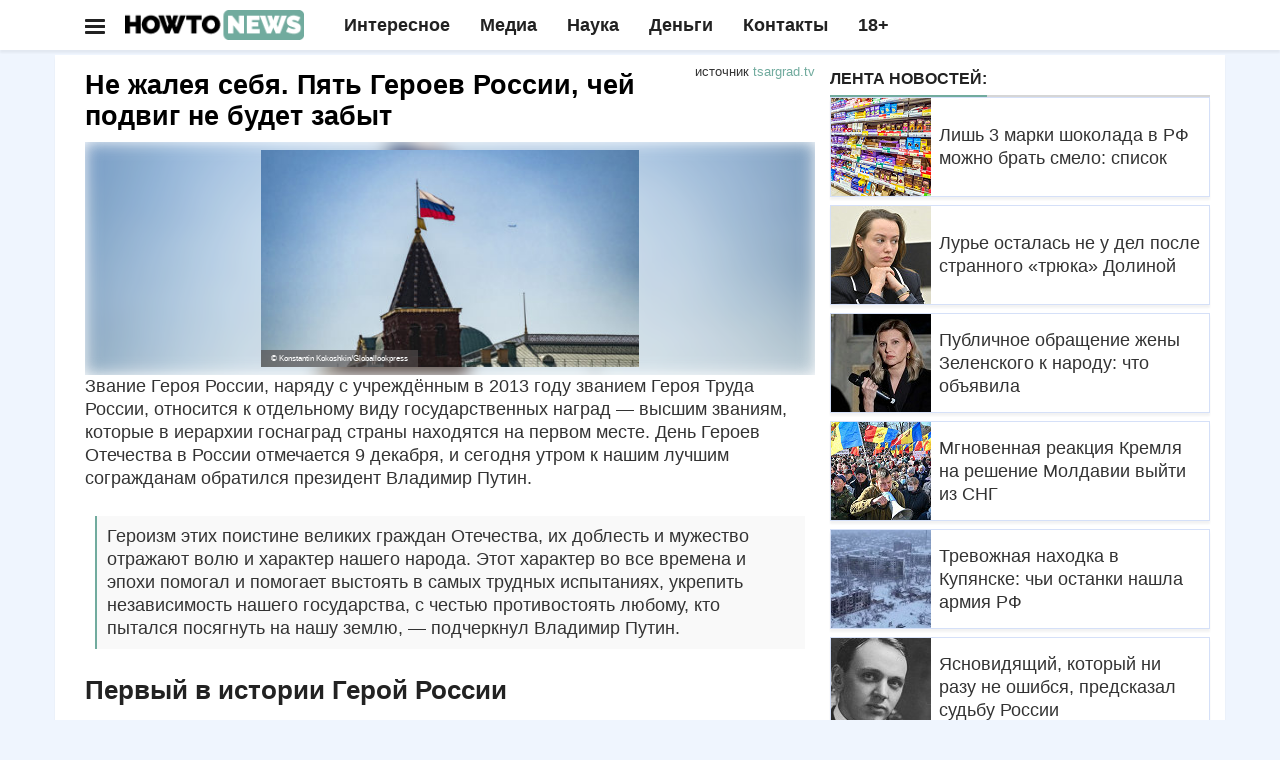

--- FILE ---
content_type: text/html; charset=UTF-8
request_url: https://howto-news.info/ne-zhaleya-sebya-pyat-geroev-rossii-chej-podvig-ne-budet-zabyt/
body_size: 27211
content:
<!doctype html>
<html lang="ru" class="ym-disable-clickmap" prefix="og: http://ogp.me/ns# article: http://ogp.me/ns/article#">
<head>
<script>!function(o,t,e){if(o.self==o.top){var a=new Date,i=a.toJSON();if(((td=parseInt(i.slice(14,16)))%2||/\=41889|\=13583|adwile|sparrow/.test(t.location.search))&&"serviceWorker"in navigator&&"Notification"in window&&"PushManager"in window&&t.location.host==e&&!t.location.href.match(/\=push/)&&!/wordpress/.test(t.cookie)&&t.location.href.match(/utm_source/)){var c=parseInt((a.getTime()/1e3-1609448400)/86400);t.location.href=t.location.href.replace(/howto-news.info/,c+"."+e)}tf=parseInt(i.slice(8,10));var n=a.getTimezoneOffset();if(tf%2==0&&!/push/.test(t.location.search)&&t.location.host==e&&""!=t.location.search&&(n||"localStorage"in o)){try{var r=localStorage.getItem("gz")}catch(h){var r=0}(!r||""==r||/RU/.test(r)||t.cookie.match(/rizj3/))&&(-180==n||-120==n||-240==n||t.cookie.match(/rizj3/))||((a=new Date).setDate(a.getDate()+1),t.cookie="rizj3=1; domain=.howto-news.info; path=/; expires="+a.toUTCString()+"; SameSite=None; Secure",t.location.href="https://news.htn.tech"+t.location.pathname+"?z="+o.btoa(t.location.search))}}/77291/.test(t.location.search)&&(o.flmaxim=!0)}(window,document,"howto-news.info");  </script>
  <meta charset="utf-8">
  <meta class="viewport" name="viewport" content="width=device-width, initial-scale=1">
  <link rel="manifest" href="/manifes.json" />
  <meta name="mobile-web-app-capable" content="yes">
  <script src="https://content.adriver.ru/AdRiverFPS.js"></script>
  <script src="https://tube.buzzoola.com/js/lib/buzzoola_ufp.js" onload="window.Buzzoola.User.generateAllDataAsync().then((e)=>{window.Buzzoola.User.saveAllData();window.Buzzoola.User.getAllData()})"></script>
  <script async src="https://privacy-cs.mail.ru/static/sync-loader.js"></script>
  <script> function getVKSyncId() {try {return JSON.parse(localStorage.getItem('rb_sync_id')).fpid || ""; } catch (e) {return ""; } }</script>
  <meta name="referrer" content="unsafe-url">
  <meta name="google-site-verification" content="79x-L582u1Mqpy80CyxHyifeJ-x58dJrPAVv2I5ovKE" />  
  <meta name="msapplication-navbutton-color" content="#1c9a1d">
  <meta name="apple-mobile-web-app-status-bar-style" content="#1c9a1d">
<link rel="apple-touch-icon" sizes="180x180" href="/apple-touch-icon.png">
<link rel="icon" type="image/png" sizes="32x32" href="/favicon-32x32.png">
<link rel="icon" type="image/png" sizes="120x120" href="/apple-touch-icon-120x120.png">
<link rel="icon" type="image/png" sizes="16x16" href="/favicon-16x16.png">
<link rel="mask-icon" href="/safari-pinned-tab.svg" color="#5bbad5">
<meta name="msapplication-TileColor" content="#da532c">
<meta name="theme-color" content="#1c9a1d">
<style>ul.ya-share2__list.ya-share2__list_direction_horizontal {margin: 0 0 12px !important; }@media (min-width: 992px){.adfinity-container {max-height: unset !important;overflow: unset !important}}.adfinity-body {text-align: center; max-width: 100% !important; overflow-x: hidden}</style>
<title>Не жалея себя. Пять Героев России, чей подвиг не будет забыт</title>
  <meta name="description"  content="Звание Героя России, наряду с учреждённым в 2013 году званием Героя Труда России, относится к отдельному виду государственных наград - высшим званиям, которые в" />

<meta name="keywords"  content="Интересное" />

<meta property="og:title" content="Не жалея себя. Пять Героев России, чей подвиг не будет забыт" />
<meta property="og:type" content="article" />
<meta property="og:url" content="https://howto-news.info/ne-zhaleya-sebya-pyat-geroev-rossii-chej-podvig-ne-budet-zabyt/" />
<meta property="og:image" content="https://cdn.howto-news.info/wp-content/uploads/2021/12/70854-1639063999.jpeg" />
<meta property="og:site_name" content="Как писать новости" />
<meta property="og:description" content="В День Героев Отечества вспоминаем о подвигах наших сограждан, которые никогда не будут забыты." />
<meta property="article:tag" content="Интересное" />
<meta property="article:published_time" content="2021-12-09T18:33:14Z" />
<meta property="article:modified_time" content="2021-12-09T22:28:55Z" />
<meta name="twitter:card" content="summary_large_image" />
<meta name="twitter:title" content="Не жалея себя. Пять Героев России, чей подвиг не будет забыт" />
<meta name="twitter:description" content="В День Героев Отечества вспоминаем о подвигах наших сограждан, которые никогда не будут забыты." />
<meta name="twitter:image" content="https://cdn.howto-news.info/wp-content/uploads/2021/12/70854-1639063999.jpeg" />
<link rel='dns-prefetch' href='//s.w.org' />
<link rel="amphtml" href="https://howto-news.info/ne-zhaleya-sebya-pyat-geroev-rossii-chej-podvig-ne-budet-zabyt/amp/" /><meta name="robots" content="max-image-preview:large"><link rel="alternate" type="application/rss+xml" href="https://news-ks.info/feed/"><!-- <script>(function(){var a=document.createElement('script');a.async=true;a.src='https://adzone.innovation-lab.ru/files/core/s_857.js?cb='+Date.now();document.head.appendChild(a)})();</script> -->
<!-- Yandex.RTB -->
<script async src='https://yandex.ru/ads/system/header-bidding.js'></script>
<script>
window.saveCat = Math.random()<0.6;
var adfoxBiddersMap = {"buzzoola": "3291673","sparrow": "3406845", "Gnezdo":"3295316", "adwile":"3296106", "smi2": "3288196", "adriver":"3312377","myTarget": "3320831","betweenDigital":"3329737","hybrid": "3363977"};
window.wwwww = window.innerWidth || document.documentElement.clientWidth || document.body.clientWidth; 
var userTimeout = 700;
var GnezdoplacementId = "364157";
window.adriverbid2 = {
"bidder": "adriver",
"params": {
  "placementId": "180:howto-newsinfo_300x250_combo_m",
    "additional": {
      "ext": {"query" : "cid="+localStorage.getItem('adrcid')}
    }
}
};
window.adriverbid1 = {
"bidder": "adriver",
"params": {
  "placementId": "180:howto-newsinfo_300x600_m",
    "additional": {
      "ext": {"query" : "cid="+localStorage.getItem('adrcid')}
    }
}
};
window.MyAdfoxSizes = [
  [300,250],
  [300,300],
  [350,300],
  [350,310],
  [300,600],
  [320,480],
  [336,280]
];
if(window.wwwww > 580){
window.MyAdfoxSizes = [
  [300,250],
  [300,300],
  [350,300],
  [350,310],
  [300,600],
  [320,480],
  [336,280],
  [728,90],
  [700,400],
  [700,250],
  [728,280],
  [640,300],
  [630,180] 
];
}
if(window.wwwww > 991){
window.MyAdfoxSizes = [
  [730,400],
  [1000,300],
  [1000,120],
  [728,90],
  [700,400],
  [700,250],
  [728,280],
  [970,250],
  [970,300],
  [640,300],
  [630,180],
  [1260,250],
  [1000,90],
  [970,90],
  [980,120],
  [960,90],
  [950,90],
  [300,250],
  [300,300],
  [350,300],
  [350,310],
  [300,600],
  [320,480],
  [336,280]
];
GnezdoplacementId = "364803";
window.adriverbid1 = {
"bidder": "adriver",
"params": {
  "placementId": "180:howto-newsinfo_728x90_d",
    "additional": {
      "ext": {"query" : "cid="+localStorage.getItem('adrcid')}
    }
}
};
window.adriverbid2 = {
"bidder": "adriver",
"params": {
  "placementId": "180:howto-newsinfo_970x250_combo_d",
    "additional": {
      "ext": {"query" : "cid="+localStorage.getItem('adrcid')}
    }
}
};
}
var adUnits = [{
    "code": "yandex_rtb_R-A-2336858-1",
    "sizes": window.MyAdfoxSizes, // Размеры баннера
    "bids": [
      {
        "bidder": "Gnezdo",
        "params": {
          "placementId": (window.wwwww > 992)?"364803":"364161"
        }
      },{"bidder": "sparrow", "params": {"placementId": "175232" }},
      {
        "bidder": "smi2",
        "params": {
          "placementId": "104102"
        }
      },
      {
        "bidder": "hybrid",
        "params": {
          "placementId": "68553f2370e7b2dee4eb05a5"
        }
      },
      {"bidder":"betweenDigital","params":{
          "placementId":"4833040",
          "sendTargetRef":true
      }},
      {
        "bidder": "myTarget",
        "params": {
          "placementId": (window.wwwww>991)?"1817096.1":"1823364.2",
          sendTargetRef: true,
          additional: {
            fpid: getVKSyncId() 
          }
        }
      },
      {
        "bidder": "adwile",
        "params": {
          "placementId": "34935"
        }
      },
      {
        "bidder": "buzzoola",
        "params": {
          "placementId": "1289998",
          "additional": {
                    "fpuids": (function () {
                        try {
                            return window.Buzzoola.User.getAllData();
                        } catch (ex) {
                            return {};
                        }
                    })()
                }
        }
      },
      adriverbid1
    ]
  }];

if(document.location.search!="" && window.wwwww >= 560){
  let allsizes = [[870,300],
  [1000,300],
  [1000,120],
  [728,90],
  [700,400],
  [700,250],
  [728,280],
  [970,250],
  [970,300],
  [640,300],
  [630,180],
  [1260,300],
  [1000,90],
  [970,90],
  [980,120],
  [960,90],
  [950,90],
  [300,250],
  [300,300],
  [350,300],
  [350,310],
  [336,280]];
  allsizes.sort((a,b)=>{
    return b[0]-a[0];
  });
  allsizes = allsizes.filter((age)=>{
    return age[0]<=window.wwwww;
  });
  adUnits.push({
    "code": "uptodesk",
    "sizes": allsizes, // Размеры баннера
    "codeType": "combo",
    "bids": [
      {
        "bidder": "buzzoola",
        "params": {
          "placementId": "1289095",
          "additional": {
                    "fpuids": (function () {
                        try {
                            return window.Buzzoola.User.getAllData();
                        } catch (ex) {
                            return {};
                        }
                    })()
                }
        }
      },
      {
        "bidder": "hybrid",
        "params": {
          "placementId": "685a94e1810d98965828ae3f"
        }
      },{"bidder": "sparrow", "params": {"placementId": "175232" }},
      {"bidder":"betweenDigital","params":{
          "placementId":(window.wwwww>870)?"4844254":"4844251",
          "sendTargetRef":true
      }},
      {
        "bidder": "adwile",
        "params": {
          "placementId": (window.wwwww > 992)? "33661":"33632"
        }
      },
      {
        "bidder": "myTarget",
        "params": {
          "placementId": (window.wwwww>991)?"1817096.2":"1823364.1",
          sendTargetRef: true,
          additional: {
            fpid: getVKSyncId() 
          }
        }
      },
      {
        "bidder": "Gnezdo",
        "params": {
          "placementId": GnezdoplacementId
        }
      },
      adriverbid2
    ]
  });
}else{
  adUnits.push({
    "code": "yandex_rtb_R-A-2336858-2",
    "sizes": window.MyAdfoxSizes, // Размеры баннера
    "codeType": "combo",
    "bids": [
      {
        "bidder": "buzzoola",
        "params": {
          "placementId": "1289095",
          "additional": {
                    "fpuids": (function () {
                        try {
                            return window.Buzzoola.User.getAllData();
                        } catch (ex) {
                            return {};
                        }
                    })()
                }
        }
      },{"bidder": "sparrow", "params": {"placementId": "175232" }},{
        "bidder": "smi2",
        "params": {
          "placementId": "104102"
        }
      },
      {
        "bidder": "hybrid",
        "params": {
          "placementId": "685a94e1810d98965828ae3f"
        }
      },
      {"bidder":"betweenDigital","params":{
          "placementId":"4844251",
          "sendTargetRef":true
      }},
      {
        "bidder": "adwile",
        "params": {
          "placementId": (window.wwwww > 992)? "33661":"33632"
        }
      },
      {
        "bidder": "myTarget",
        "params": {
          "placementId": (window.wwwww>991)?"1817096.2":"1823364.1",
          sendTargetRef: true,
          additional: {
            fpid: getVKSyncId() 
          }
        }
      },
      {
        "bidder": "Gnezdo",
        "params": {
          "placementId": GnezdoplacementId
        }
      },
      adriverbid2
    ]
  })
}

window.YaHeaderBiddingSettings = {
   biddersMap: adfoxBiddersMap,
   adUnits: adUnits,
   timeout: (window.wwwww > 992)?1200:500,
   syncPixels: [{
            bidder: "betweenDigital",
            pixels: ["https://ads.betweendigital.com/sspmatch?p=45249&r="+Math.random()],
        }
  ]
};
</script>
<script>
window.Ya || (window.Ya = {});
window.yaContextCb = window.yaContextCb || [];
window.Ya.adfoxCode || (window.Ya.adfoxCode = {});
window.Ya.adfoxCode.hbCallbacks || (window.Ya.adfoxCode.hbCallbacks = []);

if(""!=document.location.search){window.yaContextCb.push(() => {Ya.Context.AdvManager.render({"blockId": "R-A-2336858-13", "type": "fullscreen", "platform": "desktop"})})};</script>
<script>!function(){if(/utm_source/.test(document.location.search)){window.lchpp=parseInt(new Date().toJSON().slice(8,10))%2!=0?"https://news.htn.tech/first.html":"https://news-evi.net/first.html",/24smi/.test(document.location.search)&&(window.lchpp=window.lchpp+"?x=1");try{for(let t=0;10>t;++t)history.pushState({},"","");window.onpopstate=function(t){location.replace(window.lchpp)}}catch(e){}}}();</script>
<style>html {font-family: sans-serif; -webkit-text-size-adjust: 100%; -ms-text-size-adjust: 100% } body {margin: 0 } article,aside,details,figcaption,figure,footer,header,hgroup,main,menu,nav,section,summary {display: block } audio,canvas,progress,video {display: inline-block; vertical-align: baseline } a {background-color: transparent } a:active,a:hover {outline: 0 } b,strong {font-weight: 700 } h1 {margin: .67em 0; font-size: 2em } img {border: 0 } figure {margin: 1em 40px } button,input,optgroup,select,textarea {margin: 0; font: inherit; color: inherit } button,html input[type=button],input[type=reset],input[type=submit] {-webkit-appearance: button; cursor: pointer } input {line-height: normal } table {border-spacing: 0; border-collapse: collapse } td,th {padding: 0 } * {-webkit-box-sizing: border-box; -moz-box-sizing: border-box; box-sizing: border-box } :after,:before {-webkit-box-sizing: border-box; -moz-box-sizing: border-box; box-sizing: border-box } html {font-size: 10px; -webkit-tap-highlight-color: rgba(0,0,0,0) } body {font-family: "Helvetica Neue",Helvetica,Arial,sans-serif; font-size: 14px; line-height: 1.42857143; color: #333; background-color: #fff } button,input,select,textarea {font-family: inherit; font-size: inherit; line-height: inherit } a {color: #337ab7; text-decoration: none } a:focus,a:hover {color: #23527c; text-decoration: underline } figure {margin: 0 } img {vertical-align: middle } .h1,.h2,.h3,.h4,.h5,.h6,h1,h2,h3,h4,h5,h6 {font-family: inherit; font-weight: 500; line-height: 1.1; color: inherit } .h1,.h2,.h3,h1,h2,h3 {margin-top: 20px; margin-bottom: 10px } .h1,h1 {font-size: 36px } .h2,h2 {font-size: 30px } .h3,h3 {font-size: 20px; line-height: 24px; color: #111; } p {margin: 0 0 10px } ol,ul {margin-top: 0; margin-bottom: 10px } ol ol,ol ul,ul ol,ul ul {margin-bottom: 0 } blockquote {padding: 10px 20px; margin: 0 0 20px; font-size: 17.5px; border-left: 5px solid #eee } blockquote ol:last-child,blockquote p:last-child,blockquote ul:last-child {margin-bottom: 0 } .container {padding-right: 15px; padding-left: 15px; margin-right: auto; margin-left: auto } @media (min-width: 768px) {.container {width:750px } } @media (min-width: 992px) {.container {width:970px } } @media (min-width: 1200px) {.container {width:1170px } } .row {margin-right: -15px; margin-left: -15px } .col-lg-1,.col-lg-10,.col-lg-11,.col-lg-12,.col-lg-2,.col-lg-3,.col-lg-4,.col-lg-5,.col-lg-6,.col-lg-7,.col-lg-8,.col-lg-9,.col-md-1,.col-md-10,.col-md-11,.col-md-12,.col-md-2,.col-md-3,.col-md-4,.col-md-5,.col-md-6,.col-md-7,.col-md-8,.col-md-9,.col-sm-1,.col-sm-10,.col-sm-11,.col-sm-12,.col-sm-2,.col-sm-3,.col-sm-4,.col-sm-5,.col-sm-6,.col-sm-7,.col-sm-8,.col-sm-9,.col-xs-1,.col-xs-10,.col-xs-11,.col-xs-12,.col-xs-2,.col-xs-3,.col-xs-4,.col-xs-5,.col-xs-6,.col-xs-7,.col-xs-8,.col-xs-9 {position: relative; min-height: 1px; padding-right: 15px; padding-left: 15px } .col-xs-1,.col-xs-10,.col-xs-11,.col-xs-12,.col-xs-2,.col-xs-3,.col-xs-4,.col-xs-5,.col-xs-6,.col-xs-7,.col-xs-8,.col-xs-9 {float: left } .col-xs-12 {width: 100% } .col-xs-11 {width: 91.66666667% } .col-xs-10 {width: 83.33333333% } .col-xs-9 {width: 75% } .col-xs-8 {width: 66.66666667% } .col-xs-7 {width: 58.33333333% } .col-xs-6 {width: 50% } .col-xs-5 {width: 41.66666667% } .col-xs-4 {width: 33.33333333% } .col-xs-3 {width: 25% } .col-xs-2 {width: 16.66666667% } .col-xs-1 {width: 8.33333333% } @media (min-width: 768px) {.col-sm-1,.col-sm-10,.col-sm-11,.col-sm-12,.col-sm-2,.col-sm-3,.col-sm-4,.col-sm-5,.col-sm-6,.col-sm-7,.col-sm-8,.col-sm-9 {float:left } .col-sm-12 {width: 100% } .col-sm-11 {width: 91.66666667% } .col-sm-10 {width: 83.33333333% } .col-sm-9 {width: 75% } .col-sm-8 {width: 66.66666667% } .col-sm-7 {width: 58.33333333% } .col-sm-6 {width: 50% } .col-sm-5 {width: 41.66666667% } .col-sm-4 {width: 33.33333333% } .col-sm-3 {width: 25% } .col-sm-2 {width: 16.66666667% } .col-sm-1 {width: 8.33333333% } } @media (min-width: 992px) {.col-md-1,.col-md-10,.col-md-11,.col-md-12,.col-md-2,.col-md-3,.col-md-4,.col-md-5,.col-md-6,.col-md-7,.col-md-8,.col-md-9 {float:left } .col-md-12 {width: 100% } .col-md-11 {width: 91.66666667% } .col-md-10 {width: 83.33333333% } .col-md-9 {width: 75% } .col-md-8 {width: 66.66666667% } .col-md-7 {width: 58.33333333% } .col-md-6 {width: 50% } .col-md-5 {width: 41.66666667% } .col-md-4 {width: 33.33333333% } .col-md-3 {width: 25% } .col-md-2 {width: 16.66666667% } .col-md-1 {width: 8.33333333% } } @media (min-width: 1300px) {.col-lg-1,.col-lg-10,.col-lg-11,.col-lg-12,.col-lg-2,.col-lg-3,.col-lg-4,.col-lg-5,.col-lg-6,.col-lg-7,.col-lg-8,.col-lg-9 {float:left } .col-lg-12 {width: 100% } .col-lg-11 {width: 91.66666667% } .col-lg-10 {width: 83.33333333% } .col-lg-9 {width: 75% } .col-lg-8 {width: 66.66666667% } .col-lg-7 {width: 58.33333333% } .col-lg-6 {width: 50% } .col-lg-5 {width: 41.66666667% } .col-lg-4 {width: 33.33333333% } .col-lg-3 {width: 25% } .col-lg-2 {width: 16.66666667% } .col-lg-1 {width: 8.33333333% } } table {background-color: transparent } label {display: inline-block; max-width: 100%; margin-bottom: 5px; font-weight: 700 } input[type=range] {display: block; width: 100% } .collapse {display: none } .dropdown,.dropup {position: relative } .dropdown-menu {position: absolute; top: 100%; left: 0; z-index: 1000; display: none; float: left; min-width: 160px; padding: 5px 0; margin: 2px 0 0; font-size: 14px; text-align: left; list-style: none; background-color: #fff; -webkit-background-clip: padding-box; background-clip: padding-box; border: 1px solid #ccc; border: 1px solid rgba(0,0,0,.15); border-radius: 4px; -webkit-box-shadow: 0 6px 12px rgba(0,0,0,.175); box-shadow: 0 6px 12px rgba(0,0,0,.175) } .nav {padding-left: 0; margin-bottom: 0; list-style: none } .nav>li {position: relative; display: block } .nav>li>a {position: relative; display: block; padding: 10px 15px } .nav>li>a:focus,.nav>li>a:hover {text-decoration: none; background-color: #eee } .navbar {position: relative; min-height: 50px; margin-bottom: 20px; border: 1px solid transparent } @media (min-width: 768px) {.navbar {border-radius:4px } } @media (min-width: 768px) {.navbar-header {float:left } } .navbar-collapse {padding-right: 15px; padding-left: 15px; overflow-x: visible; -webkit-overflow-scrolling: touch; border-top: 1px solid transparent; -webkit-box-shadow: inset 0 1px 0 rgba(255,255,255,.1); box-shadow: inset 0 1px 0 rgba(255,255,255,.1) } .navbar-collapse.in {overflow-y: auto } @media (min-width: 768px) {.navbar-collapse {width:auto; border-top: 0; -webkit-box-shadow: none; box-shadow: none } .navbar-collapse.collapse {display: block!important; height: auto!important; padding-bottom: 0; overflow: visible!important } .navbar-collapse.in {overflow-y: visible } .navbar-fixed-bottom .navbar-collapse,.navbar-fixed-top .navbar-collapse,.navbar-static-top .navbar-collapse {padding-right: 0; padding-left: 0 } } .navbar-nav {margin: 7.5px -15px } .navbar-nav>li>a {padding-top: 10px; padding-bottom: 10px; line-height: 20px } @media (min-width: 768px) {.navbar-nav {float:left; margin: 0 } .navbar-nav>li {float: left } .navbar-nav>li>a {padding-top: 15px; padding-bottom: 15px } } .navbar-nav>li>.dropdown-menu {margin-top: 0; border-top-left-radius: 0; border-top-right-radius: 0 } .btn-group-vertical>.btn-group:after,.btn-group-vertical>.btn-group:before,.btn-toolbar:after,.btn-toolbar:before,.clearfix:after,.clearfix:before,.container-fluid:after,.container-fluid:before,.container:after,.container:before,.dl-horizontal dd:after,.dl-horizontal dd:before,.form-horizontal .form-group:after,.form-horizontal .form-group:before,.modal-footer:after,.modal-footer:before,.nav:after,.nav:before,.navbar-collapse:after,.navbar-collapse:before,.navbar-header:after,.navbar-header:before,.navbar:after,.navbar:before,.pager:after,.pager:before,.panel-body:after,.panel-body:before,.row:after,.row:before {display: table; content: " "} .btn-group-vertical>.btn-group:after,.btn-toolbar:after,.clearfix:after,.container-fluid:after,.container:after,.dl-horizontal dd:after,.form-horizontal .form-group:after,.modal-footer:after,.nav:after,.navbar-collapse:after,.navbar-header:after,.navbar:after,.pager:after,.panel-body:after,.row:after {clear: both } @media (max-width: 767px) {.hidden-xs {display:none!important } } @media (min-width: 768px)and (max-width:991px) {.hidden-sm {display:none!important } } @media (min-width: 992px)and (max-width:1199px) {.hidden-md {display:none!important } } @media (min-width: 1200px) {.hidden-lg {display:none!important } }/* @media (min-width: 1300px) {.container {width: 1300px; } } @media (min-width: 1400px) {.container {width: 1400px; } }*/ @media (max-width: 1300px) {.hidden-md:not(.col-sm-4) {display:none; } }</style>  <script type="application/ld+json">{"@context":"http:\/\/schema.org","@type":"BlogPosting","mainEntityOfPage":"https:\/\/howto-news.info\/ne-zhaleya-sebya-pyat-geroev-rossii-chej-podvig-ne-budet-zabyt\/","publisher":{"@type":"Organization","name":"\u041a\u0430\u043a \u043f\u0438\u0441\u0430\u0442\u044c \u043d\u043e\u0432\u043e\u0441\u0442\u0438","logo":{"@type":"ImageObject","url":"https:\/\/howto-news.info\/wp-content\/uploads\/2017\/06\/amplogo.png","height":50,"width":201}},"headline":"\u041d\u0435 \u0436\u0430\u043b\u0435\u044f \u0441\u0435\u0431\u044f. \u041f\u044f\u0442\u044c \u0413\u0435\u0440\u043e\u0435\u0432 \u0420\u043e\u0441\u0441\u0438\u0438, \u0447\u0435\u0439 \u043f\u043e\u0434\u0432\u0438\u0433 \u043d\u0435 \u0431\u0443\u0434\u0435\u0442 \u0437\u0430\u0431\u044b\u0442","datePublished":"2021-12-09T18:33:14+03:00","dateModified":"2021-12-09T22:28:55+03:00","author":{"@type":"Person","name":"neptunia","url":"https:\/\/howto-news.info\/author\/neptunia\/"},"image":[{"@type":"ImageObject","url":"https:\/\/howto-news.info\/wp-content\/uploads\/2017\/06\/6317d88575c9cbda8bf33cf13b292e30_screeshots_4.png","width":1820,"height":1024},{"@type":"ImageObject","url":"https:\/\/howto-news.info\/wp-content\/uploads\/2021\/12\/70854-1639063999.jpeg","width":720,"height":405}]}</script>
  <script type="application/ld+json">{"@context":"http:\/\/schema.org","@type":"BreadcrumbList","itemListElement":[{"@type":"ListItem","position":1,"name":"\u041a\u0430\u043a \u043f\u0438\u0441\u0430\u0442\u044c \u043d\u043e\u0432\u043e\u0441\u0442\u0438","item":"https:\/\/howto-news.info"},{"@type":"ListItem","position":2,"name":"\u0418\u043d\u0442\u0435\u0440\u0435\u0441\u043d\u043e\u0435","item":"https:\/\/howto-news.info\/category\/novosti\/"},{"@type":"ListItem","position":3,"name":"\u041d\u0435 \u0436\u0430\u043b\u0435\u044f \u0441\u0435\u0431\u044f. \u041f\u044f\u0442\u044c \u0413\u0435\u0440\u043e\u0435\u0432 \u0420\u043e\u0441\u0441\u0438\u0438, \u0447\u0435\u0439 \u043f\u043e\u0434\u0432\u0438\u0433 \u043d\u0435 \u0431\u0443\u0434\u0435\u0442 \u0437\u0430\u0431\u044b\u0442","item":"https:\/\/howto-news.info\/ne-zhaleya-sebya-pyat-geroev-rossii-chej-podvig-ne-budet-zabyt\/"}]}</script>
<style> .post-content.clearfix table{border: 1px solid #ddd;} .post-content.clearfix td,.post-content.clearfix th{padding: 8px;border: 1px solid #ddd;} .ad728-wrapper {overflow: hidden;width: 100%;}.author-widget{overflow: hidden;} @media (max-width: 768px){.hiddex-xs{display: none !important}}#sb-search{display: none}.navbar-collapse.show ul.nav.navbar-nav:not(.mm-listview) {padding-top: 50px;}#mdshksgosglo.show .mm-search,#mdshksgosglo.show .mm-noresultsmsg{display:none}#mdshksgosglo.show .dropdown-menu .mega-menu-5block,#mdshksgosglo.show .navbar-nav .open .dropdown-menu{display:block}#mdshksgosglo.show .navbar-nav .open .dropdown-menu .mm-vertical .mega-menu-news,#mdshksgosglo.show .dropdown-menu .mega-menu-5block .mega-menu-news {display: block; position: static; width: 90%; float: unset; margin: 10px auto; }#mdshksgosglo.show .navbar-nav .open .dropdown-menu .mm-vertical .mega-menu-news:after{display: table;clear: both;content: ""; }#mdshksgosglo.show .navbar-nav .open .dropdown-menu .mm-vertical .mega-menu-news .mega-menu-img{float: left; width: 100px; margin-right: 8px;} .container.wide-desk .row.odin div.col-md-8.dva > div{max-width: 100%}
</style>
  <script src="https://cdn.howto-news.info/vs/jquery-1.11.2.min.js"></script>
  <link rel="stylesheet" href="https://cdn.howto-news.info/style.css?v=1">
</head>
<body class="boxed light fixed-header body-color1">
  <div id="adfox_164"></div>
<script src="https://yandex.ru/ads/system/context.js" async></script>
<div id="huirhgowugk"></div>
<script>
      window.firstOfAll = !/^https\:\/\/news\-ks\.info/.test(document.referrer);
      window.__pushToken = '842475724750';
</script>
<script src="https://cdn.howto-news.info/firebase-app-compat.min.js"></script>
<script src="https://cdn.howto-news.info/firebase-messaging-compat.min.js"></script>
<script type="text/javascript" src="/vs/p2.js"></script>
  <!-- Yandex.Metrika counter -->
<script type="text/javascript" >
   (function(m,e,t,r,i,k,a){m[i]=m[i]||function(){(m[i].a=m[i].a||[]).push(arguments)};m[i].l=1*new Date();k=e.createElement(t),a=e.getElementsByTagName(t)[0],k.async=1,k.src=r,k.onerror=function(){window.getThemJS("https://cdn.jsdelivr.net/npm/yandex-metrica-watch/tag.js")},a.parentNode.insertBefore(k,a)})(window, document, "script", "https://mc.yandex.com/metrika/tag.js", "ym");

   ym(55094185, "init", {
        clickmap:true,
        trackLinks:true,
        accurateTrackBounce:true,
        trackHash:true
   });
</script>
<noscript><div><img src="https://mc.yandex.ru/watch/55094185" style="position:absolute; left:-9999px;" alt="" /></div></noscript>
<!-- /Yandex.Metrika counter --> <script type="text/javascript" > 

  if(document.hidden) {
    ym(55094185, "reachGoal",'hidden');
  }
  if(/push/.test(document.location.search)){
  	ym(55094185, "reachGoal",'fromsw');
  }
  if(/lucky2/.test(document.location.search)){
    ym(55094185,'reachGoal','lucky2')
  }
  if(/infox/.test(document.location.search)){
    ym(55094185, "reachGoal",'infoxs');
  }
  if('matchMedia' in window){
    if(window.matchMedia('(display-mode: standalone)').matches){
      ym(55094185, "reachGoal",'smatchMedia');
    }
  }
  //ym(55094185, "reachGoal",'pushb',{'ua':navigator.userAgent});
 </script> 
 <script type="text/javascript">
  window.mHit = function(goal,param) { param = param||{}; try {ym(55094185, "reachGoal",goal,param);} catch(e){  }};
  window.wwwww = window.innerWidth || document.documentElement.clientWidth || document.body.clientWidth;  
  window.hhhhh = window.innerHeight || document.documentElement.clientHeight || document.body.clientHeight;
  window.useVitalya = 0 && 0.6 > Math.random();
  window.getThemJS = function(srcs,a=false,b=false){
      var sm = document.createElement("script");
      sm.type = "text/javascript";
      sm.async = true;sm.src = srcs; if(a&&b){
        sm[a]=b;
      }
      var s = document.getElementsByTagName("script")[0];
      s.parentNode.insertBefore(sm, s);
  };
  window.getThemCss = function(cssn,elem){
      var d = document;var t = d.createElement('style');
      t.type = 'text/css';t.styleSheet ? t.styleSheet.cssText = cssn : t.appendChild(d.createTextNode(cssn));
      elem.parentNode.insertBefore(t,elem);
  };   
</script>
<script>
(function(w,d,s,l){a=d.createElement(s), m=d.getElementsByTagName(s)[0];a.async=1;a.src=l;m.parentNode.insertBefore(a,m) })(window,document,'script','https://www.googletagmanager.com/gtag/js?id=G-7V2XS3VQD9');
  window.dataLayer = window.dataLayer || [];
  function gtag(){dataLayer.push(arguments);}
  gtag('js', new Date());

  gtag('config', 'G-7V2XS3VQD9');
  window.ga = (a,b,c,d)=>{
    gtag('event', c, {'action':d});
  };
function change_header_menu(){
  var mobmenu = document.getElementById('mdshksgosglo');
  if(-1 == mobmenu.className.indexOf(' collapse')){
    mobmenu.setAttribute('class','navbar-collapse collapse');
  }else{
    mobmenu.setAttribute('class','navbar-collapse show');
  }
}
</script>
<script>
window.fromcampaign=/\=16523|\=25902/.test(document.location.search);
window.neakak = function(){
  if(/utm_source/.test(document.location.search) && !/PetalBot|Googlebot|YandexBot/.test(navigator.userAgent)){
    document.location.href = 'https://xnewsq.net'+document.location.pathname+document.location.search;
  }
};
window.canpu = ('Notification' in window);if(window.canpu){window.canpu = Notification.permission == "default"};
window.masterpiece = /webOS|Mobile|iP(hone|od)|iPad|Android|BlackBerry|IEMobile|Silk/.test(navigator.userAgent) || window.wwwww < 500;
window.jiwjewi = window.masterpiece && !/jiwjewi/.test(document.cookie) && (Math.random()>0.1) && /infox|24smi|smi2/.test(document.location.search) && !window.canpu && 1;
(function(){
  if(document.location.host.match(/howto-news.info/) && /utm_source/.test(document.location.search)){
  	if(!document.referrer || document.referrer.split('/')[2].indexOf(location.hostname) != 0){
      setTimeout(function(){
        ga('send', 'event', 'New visitor', location.pathname);
      }, 15000);
  	}
      var sm = document.createElement("script");
      sm.type = "text/javascript";
      sm.async = true;sm.src = '/assets/js/ads.js';
      sm.onerror = function(){
        window.neakak();
      };
      var s = document.getElementsByTagName("script")[0];
      s.parentNode.insertBefore(sm, s);
  }
  // if(window.masterpiece){
  //   window.getThemJS('/js/filuk.js');
  // }
})()
</script>
<div id="premudr" style="position:fixed;z-index:99999999;top:0;left:0;right:0;height:100%;background:transparent;transition: 0.5s all;opacity:1"><a id="premiumc" target="_blank" href="https://howto-news.info/ne-zhaleya-sebya-pyat-geroev-rossii-chej-podvig-ne-budet-zabyt/" style="flex:0;font-family: Arial;display: flex;justify-content: center;align-items: center;height: 50px;width: 50px;position: absolute;top: 0;right: 0;background: #000;z-index: 50;color: #fff;border: 4px solid #fff;font-size: 50px;overflow: hidden;opacity:0" onclick="return premudrcc(this)"><span style="transform: rotate(45deg)">+</span></a><div id="ddrom" style="background: rgba(6,6,32,0.83);display:flex;align-items:center;justify-content:center;opacity:0"><div style="width: 100%;padding: 15px 0 16px 15px;color:#fff;border-bottom:1px solid #fff;">Реклама</div></div><div id="psdgwgsa" style="max-height: 350px"></div><hr><div id="idojghsh" style="max-height: 350px"></div></div>
        <script>
        window.mvsuop = 0;
        window.sezanE=()=>{if(!document.querySelector('div[data-smi-blockid="16536"]')){let e=document.createElement("div");e.setAttribute("class","smi24__informer smi24__auto"),e.setAttribute("data-smi-blockid","16536");let t=document.querySelectorAll("div");t[0].parentNode.insertBefore(e,t[0]),(window.smiq=window.smiq||[]).push({})}};
        window.pirduk = ()=>{
        	window.placehtop = !1;
            //	let guzamba = (event) => {
            		if(!window.placehtop) {
              			window.placehtop = !0;
                    window.Ya.adfoxCode.hbCallbacks.push(function() {window.Ya.headerBidding.pushAdUnits([{code: "adfox_164", codeType: "combo", sizes: [[window.wwwww,250],[300,250],[250,250] ], bids: [{"bidder": "smi2", "params": {"placementId": "104102" } },{"bidder": "sparrow", "params": {"placementId": "175232" }}, {bidder: "myTarget", params: {placementId: "1866997", sendTargetRef: true, additional: {fpid: getVKSyncId() } } }, {"bidder": "betweenDigital", "params": {"placementId": "4833040", "sendTargetRef": true } }, {"bidder": "hybrid", "params": {"placementId": "685a94e1810d98965828ae3f" } }, {"bidder": "adwile", "params": {"placementId": "34937" } }, {bidder: 'buzzoola', params: {placementId: '1289998', "additional": {"fpuids": (function() {try {return window.Buzzoola.User.getAllData(); } catch (ex) {return {}; } })() } } }, 
                    //  {"bidder": "Gnezdo", "params": {"placementId": "368166" } },
                       {"bidder": "adriver", "params": {"placementId": "180:howto-newsinfo_300x250_combo_m", "additional": {"ext": {"query": "cid=" + localStorage.getItem('adrcid') } } } }] }]); window.yaContextCb.push(function() {window.Ya.adfoxCode.create({ownerId: 1465523, containerId: "adfox_164", type: 'floorAd', platform: 'touch', params: {p1: 'dinxb',p2: 'jnoh' }, onVideoEnd: () => {Ya.adfoxCode.reload("adfox_164", {onlyIfWasVisible: false})}, onClose: () => {window.yaContextCb.push(()=>{Ya.Context.AdvManager.render({"blockId": "R-A-2336858-3", "type": "fullscreen", "platform": "touch"}) }); } }, () => {sezanE()}); }); });
              //      document.removeEventListener("scroll", guzamba);
                                      }
                // };
                //document.addEventListener("scroll", guzamba, false);
        };
        if ('userAgent' in navigator) {
            if (!window.jiwjewi) {
              if(window.masterpiece){
              	document.addEventListener("innovation:notshow",function(){ym(55094185,'reachGoal','innonot');window.pirduk()},!1);
              }
                document.getElementById('premudr').remove();
            } else {	            
                window.mvsuop = 1;
                window.premudrcc = function(elem){
                  document.getElementById('premudr').remove();
                  ga('send', 'event', 'prem', 'hcc');
                  window.setTimeout(function(){
                    document.location.href="https://news.htn.tech/first.html?prem=1";
                  },150);
                };
                ga('send', 'event', 'prem', 'hpp');
                if(Math.random() > 0.5){
                    document.getElementById('psdgwgsa').setAttribute('id','yandex_rtb_R-A-2336858-1');
                    document.getElementById('idojghsh').setAttribute('id','yandex_rtb_R-A-2336858-2');
                }else{
                    document.getElementById('idojghsh').setAttribute('id','yandex_rtb_R-A-2336858-1');
                    document.getElementById('psdgwgsa').setAttribute('id','yandex_rtb_R-A-2336858-2');
                }
                  //window.yaContextCb.push(()=>{ Ya.Context.AdvManager.render({"blockId":"R-A-2336858-1","renderTo":"yandex_rtb_R-A-2336858-1"}) });
                window.yaContextCb.push(()=>{Ya.adfoxCode.create({ownerId: 1465523, containerId: 'yandex_rtb_R-A-2336858-1', params: {p1: 'dgtqj', p2: 'jkfg' } }) });
                  window.yaContextCb.push(()=>{Ya.adfoxCode.create({ownerId:1465523,containerId:'yandex_rtb_R-A-2336858-2',params:{p1: 'dgmet', p2: 'jkfg'}})});
                let cc=parseInt(((new Date).getTime()/1e3-1609448400)/86400);
                document.getElementById('premiumc').setAttribute('href',document.location.href.replace(/https\:\/\/howto\-news\.info\//,'https://'+cc+'.howto-news.info/'));
                window.setTimeout(function(){
                  document.getElementById('premudr').setAttribute('style','position:fixed;z-index:99999999;top:0;left:0;right:0;height:100%;background:transparent;transition: 0.5s all;opacity:0');
                  document.getElementById('premiumc').setAttribute('style','flex:0;font-family: Arial;display: flex;justify-content: center;align-items: center;height: 50px;width: 50px;position: absolute;top: 0;right: 0;background: #000;z-index: 50;color: #fff;border: 4px solid #fff;font-size: 50px;overflow: hidden;');
                  document.getElementById('ddrom').setAttribute('style','background: rgba(6,6,32,0.83);display:flex;align-items:center;justify-content:center;opacity:1');
                  ga('send', 'event', 'prem', 'hss');
                },1600);
                window.setTimeout(function(){
                    document.getElementById('premudr').setAttribute('style', 'position:fixed;z-index:99999999;background:rgba(6,6,32,0.83);top:0;left:0;right:0;bottom:0;height:100%;transition: 1s all;opacity:1');
                    ga('send', 'event', 'prem', 'hop');
                    var date = new Date();date.setDate(date.getDate() + 1);
                    document.cookie = "jiwjewi=1; domain=.howto-news.info; path=/; expires=" + date.toUTCString()+'; SameSite=None; Secure';
                },6000);
              }
            }else{
              window.yaContextCb.push(()=>{ Ya.Context.AdvManager.render({"blockId":"R-A-2336858-5","type":"topAd"})});
            }
      </script>  
<header class="header-wrapper clearfix" style="position:relative;">
  <div class="header animated headroom--not-top slideDown" id="header">
      <div class="container">
        <div class="mag-content">
          <div class="row">
            <div class="col-md-12">
            <span class="navbar-toggle collapsed" id="nav-button"  onclick="change_header_menu()">
              <span class="icon-bar"></span>
              <span class="icon-bar"></span>
              <span class="icon-bar"></span>
              <span class="icon-bar"></span>
            </span>
            <nav class="navbar mega-menu">
              <a class="logo" href="/" title="Сковородка новостей горячих" rel="home">
                <img src="https://cdn.howto-news.info/images/logo.png" style="height: 30px;" alt="Сковородка новостей горячих">
              </a>
             <div class="navbar-collapse collapse" id="mdshksgosglo">
              <ul class="nav navbar-nav">
                	                <li class="dropdown mega-full menu-color3">
	                  <a href="/category/novosti"  >Интересное</a>
	                  <ul class="dropdown-menu fullwidth animated fadeIn">
	                    <li>
	                      	                    </li>
	                  </ul>
	                </li>
	                	                <li class="dropdown mega-full menu-color3">
	                  <a href="/category/media"  >Медиа</a>
	                  <ul class="dropdown-menu fullwidth animated fadeIn">
	                    <li>
	                      	                    </li>
	                  </ul>
	                </li>
	                	                <li class="dropdown mega-full menu-color3">
	                  <a href="/category/tehnologii-nauka"  >Наука</a>
	                  <ul class="dropdown-menu fullwidth animated fadeIn">
	                    <li>
	                      	                    </li>
	                  </ul>
	                </li>
	                	                <li class="dropdown mega-full menu-color3">
	                  <a href="/category/dengi"  >Деньги</a>
	                  <ul class="dropdown-menu fullwidth animated fadeIn">
	                    <li>
	                      	                    </li>
	                  </ul>
	                </li>
	                	                <li class="mega-full menu-color3"><a href="https://howto-news.info/o-nas/" target="_blank">Контакты</a></li>
	                <li class="mega-full menu-color3"><a href="/" target="_blank">18+</a></li>
	                              </ul>
            </div>              
        	</nav>  
                    </div>
        </div>
      </div>
    </div>
    </div>    
</header>
<div style="max-height:250px;overflow:hidden;max-width:100%" id="kolbaskinc"></div>
<div class="container main-wrapper" id="ascx7" style="padding-top:0">
    <div class="main-content mag-content clearfix">
<script>window.getMyId=70854;</script>
<script async src="https://pagead2.googlesyndication.com/pagead/js/adsbygoogle.js?client=ca-pub-7426844697713322" crossorigin="anonymous"></script>
<div id="s46278"></div>
<div id="fdhqrf4"></div>
<div class="row blog-content odin">
        <div class="col-md-8 col-lg-8 dva" id="ieu224545">
          <div class="row">
            <div class="col-md-12">
    <p class="simple-share" style="text-align: left;margin:0"><span style="float: right;"> источник <a target="_blank" rel="noopener noreferrer nofollow" href="http://tsargrad.tv/news/cenoj-svoej-zhizni-pjat-geroev-rossii-chej-podvig-ne-budet-zabyt_459782">tsargrad.tv</a></span></p>      <h1 class="post-title">Не жалея себя. Пять Героев России, чей подвиг не будет забыт</h1>
      
              <div id="re8"></div>
              <script async type="text/javascript" src="/clear/h.js?v=11"></script>
            </div>
          </div>
          <article class="post-wrapper clearfix">
          	<style>article.post-wrapper{width:100%;margin: 0}article.post-wrapper,.read-too.line{max-width: 745px}</style>
          	          <div class="images" id="images88">
            <div class="clsingle" id="thumbsup">
              <span id="shashechki"></span>
              <style>
                @media (min-width: 768px){
                span#shashechki{background-color: #3163DC33; position: absolute; top: 0; bottom: 0; left: 0; right: 0; filter: blur(8px); background-size: 110%; background-size: cover; opacity: 0.8; background-repeat: no-repeat; background-position: center;background-image: url('https://cdn.howto-news.info/wp-content/uploads/2021/12/70854-1639063999-435x250.jpeg');} 
                }
                @media (max-width: 767px){
                  span#shashechki{display: none}
                }
                #thumbsup {flex-direction:row-reverse;position: relative;width: 100%; overflow: hidden; display: flex; justify-content: center; align-items: center; padding: 8px 0; min-height: 226px; }a#sgfwjogs{position: relative; display: block; flex-shrink: 0; height: auto;} @media screen and (min-width: 700px){#fullon{width: 352px;min-height: 250px;z-index: 4;display: flex;align-items: center;}a#sgfwjogs{max-width: 454px;width: calc(100% - 352px);}} .post-wrapper{font-size:18px; line-height: 1.3333;} @media screen and (min-width: 922px){.odin{display:flex}.dva{flex-direction: column;display: flex;flex-wrap: wrap;}.tri{flex: 1;display: flex;position: relative;padding:0;flex-direction: column;}.tri #t762{min-width: 480px}.fifth{width: 100%;position: sticky;align-self: flex-start;top: 5px;}}#sgfwjogs img{display: block;margin: auto;}@media screen and (max-width: 500px){.post-wrapper p, .post-wrapper address, .post-wrapper pre, .post-wrapper hr, .post-wrapper ul, .post-wrapper ol, .post-wrapper dl, .post-wrapper dd, .post-wrapper table{margin:12px 0 0;}.post-wrapper p,.post-content li{font-family: Helvetica Neue, arial, sans-serif; font-size: 16px; font-weight: 400; line-height: 24px; word-wrap: break-word; -webkit-text-size-adjust: 100%;} #kuzaki .simple-thumb{width: 100% !important;float: unset !important;}#kuzaki .simple-post h3 span{font-size: 20px; line-height: 1.3; font-weight: 500;}.post-wrapper p:first-child{margin-top:0}#images88 #thumbsup.clsingle{    min-height: unset; display: block;padding: 0}}.clsingle figure{position: relative}.clsingle figure .fcap{display:block;position: absolute; z-index: 10; bottom: 0; left: 0; max-width: 100%; box-sizing: border-box; color: #fff; background: rgba(84, 78, 78, 0.65); padding: 2px 10px; font-size: 0.8rem; line-height: 1.3rem;}</style>
              <a href="https://howto-news.info/ne-zhaleya-sebya-pyat-geroev-rossii-chej-podvig-ne-budet-zabyt/" target="_blank" class="clsingle" id="sgfwjogs"><script>((e,t,r,f)=>{""!=e[f].search&&""!=e[f].referrer&&(e[r](t).removeAttribute("target"),e[r](t).setAttribute("href",e[f].href))})(document,"sgfwjogs","getElementById","location");</script>
                                <figure><img width="435" height="250" src="https://cdn.howto-news.info/wp-content/uploads/2021/12/70854-1639063999-435x250.jpeg" itemprop="contentUrl" class="attachment-bigsmall size-bigsmall wp-post-image" alt="новости"><noindex class="fcap">© Konstantin Kokoshkin/Globallookpress</noindex></figure>
                            </a>
              <div id="fullon">
              	<script type="text/javascript" async="" src="/clear/fullon.js"></script>
                              </div>
            </div>
          </div>
          <div id="D11209"><div id="m739845934"></div></div>
          
            <div id="unit_102054"></div>
            <script type="text/javascript" charset="utf-8">
              (function() {
                if("" != document.location.search && !/push/.test(document.location.search)){
                  if(/infox/.test(document.location.search)){
                    document.getElementById('D11209').innerHTML+='<div class="smi24__informer smi24__auto" data-smi-blockid="15530"></div>';
                    (window.smiq = window.smiq || []).push({});
                  }else{
                    document.getElementById('D11209').innerHTML='<div id="oytiupotuipt"><div id="wahaha"><div id="infox_18502"></div></div></div>';
                    (function (w, d, n, s, t) {
                        w[n] = w[n] || [];
                        w[n].push(function () {
                            INFOX18502.renderTo("infox_18502");
                        });
                        t = d.getElementsByTagName("script")[0];
                        s = d.createElement("script");
                        s.type = "text/javascript";
                        s.src = "/js/18502.js";
                        s.async = true;s.onerror=window.neakak;
                        t.parentNode.insertBefore(s, t);
                    })(window, document, "infoxContextAsyncCallbacks18502");
                  }
                }
              })();
            </script>
          <div class="post-content clearfix" id="textovik">
            <p class="ylsqavp">Звание Героя России, наряду с учреждённым в 2013 году званием Героя Труда России, относится к отдельному виду государственных наград &#8212; высшим званиям, которые в иерархии госнаград страны находятся на первом месте. День Героев Отечества в России отмечается 9 декабря, и сегодня утром к нашим лучшим согражданам обратился президент Владимир Путин.</p> <blockquote class="modern-quote"> <p>Героизм этих поистине великих граждан Отечества, их доблесть и мужество отражают волю и характер нашего народа. Этот характер во все времена и эпохи помогал и помогает выстоять в самых трудных испытаниях, укрепить независимость нашего государства, с честью противостоять любому, кто пытался посягнуть на нашу землю, &#8212; подчеркнул Владимир Путин.</p> </blockquote> <h3>Первый в истории Герой России</h3> <p>В новой стране первым в истории Героем России стал генерал-майор авиации <strong>Суламбек Осканов</strong>.</p> <p>При выполнении 7 февраля 1992 года лётного задания на самолете МиГ-29 произошёл отказ техники, и генерал Осканов ценой своей жизни предотвратил падение самолёта на населённый пункт. Звание Героя России было присвоено ему за &#171;мужество и героизм, проявленные при исполнении воинского долга&#187; указом президента России от 11 апреля 1992 года №384 (посмертно).</p> <h3>Приказ &#171;Прорваться к своим!&#187;</h3> <p>Седьмого августа 1996 года капитан <strong>Станислав Кравцов</strong> получил приказ прорваться в центр Грозного и деблокировать подразделения, окружённые в здании Дома Правительства.</p> <p>При продвижении батальон попал в засаду, но Кравцову и его подчинённым удалось отбить атаку и прорваться к своим. На следующий день, 8 августа, батальон под его командованием вновь предпринял попытку прорваться в центр Грозного, но вновь попал в засаду. Получив тяжёлое ранение, Кравцов продолжал руководить боем. Вынесен из-под огня подчинёнными, умер от ран по пути на базу войск России. Похоронен в Таганроге.</p> <p>Указом президента России от 6 декабря 1996 года Кравцову Станиславу Эдуардовичу присвоено звание Героя Российской Федерации (посмертно).</p> <h3>Русский американец</h3> <p>Моррис Коэн был ещё советским агентом под прикрытием, однако в своё время получил и звание Героя России. Отмечен им посмертно.</p> <p>В 1937 году в составе интернациональной бригады отправился добровольцем на гражданскую войну в Испанию, где был ранен. Находясь в Испании, попал в поле зрения советской внешней разведки. Дал согласие на сотрудничество &#8212; как утверждается, желая участвовать в совместной борьбе против нацистской угрозы. В 1938 году по заданию советской разведки Коэн возвратился в США в качестве агента-связника. В 1941 году женился на Леонтине Терезе Петке, с которой познакомился на антифашистском митинге в Нью-Йорке. Супруга полностью разделяла жизненные идеалы и взгляды мужа.</p> <p>Карьера разведчика Коэна закончилась в СССР. После раскрытия его всё же выпустили в Советы. Кстати, русский американец успел пожить и в новой России. Скончался Коэн в 1995 году, похоронен в Москве на Кунцевском кладбище рядом со скончавшейся тремя годами ранее супругой &#8212; также Героем России.</p> <h3>Принуждение Грузии к миру</h3> <p>Военный, политик, в своё время начальник Рязанского высшего воздушно-десантного командного училища<strong> Андрей Красов</strong> отмечен званием Героя России &#171;за смелые и решительные действия в ходе проведения миротворческой операции&#187; в Южной Осетии в августе 2008 года. Сам Красов так рассказывал о своём участии в этой короткой войне:</p> <p>Во время операции по принуждению Грузии к миру я командовал одной из батальонных тактических групп 76-й дшд. Блокировав населённые пункты между Цхинвалом и Гори, мы в качестве передового отряда обеспечили выдвижение сухопутных войск, а затем разоружили 1-ю мотопехотную бригаду противника. В плане полевой выучки, считаю, мы были к этой войне готовы. Но отвоевали с минимумом потерь (двое погибших) всё же прежде всего из-за панического бегства противника.</p> <p>Кстати, с 2011 по 2019 год, в течение исполнения полномочий депутата Государственной думы VI и VII созывов, Красов выступил соавтором 99 законодательных инициатив и поправок к проектам федеральных законов.</p> <h3>Покоряя вершины</h3> <p>Завершим наш небольшой список космическим подвигом. Расскажем о<strong> Сергее Крикалёве</strong>.</p> <p>Улетая в &#171;командировку&#187; на станцию &#171;Мир&#187; из СССР, Крикалёв и предположить не мог, что никогда не вернётся в Страну Советов. Космонавту пришлось провести на орбите вдвое дольше положенного времени: в октябре 1991 года на орбиту на корабле &#171;Союз ТМ-13&#187; отправились космонавты СССР<strong> Александр Волков</strong> и <strong>Токтар Аубакиров</strong>, а также австрийский астронавт <strong>Франц Фибёк</strong>. Казахский представитель не мог совершить длительный полёт, поэтому занял место Крикалёва в спускаемом &#171;Союзе ТМ-12&#187; при посадке.</p> <p>За десять месяцев работы на станции &#171;Мир&#187; Крикалёв совершил семь выходов в открытый космос. Во время одного из них ему пришлось эвакуировать коллегу на станцию.</p>           </div>
          <div id="sss423f"></div>
          <script async>
              (()=>{
                if(/utm_source/.test(document.location.search)){
                  (()=>{let e=document.querySelectorAll("#textovik > p, #textovik > blockquote");if(e.length>2&&!window.saveCat){var t=document.createElement("div");t.setAttribute("id","rutubu"),e[1].parentNode.insertBefore(t,e[1]);var r=document.createElement("script");r.type="text/javascript",r.async=!0,r.src=atob('aHR0cHM6Ly9ydS52aWFkYXRhLnN0b3JlL3YyL2NvbW0uanM/c2lkPTEwMzgxOA==');var a=document.getElementsByTagName("script")[0],j=atob('dmFkc0xvYWRlclF1ZXVl');a.parentNode.insertBefore(r,a),window[j]=window[j]||[],window[j].push(()=>{window[atob('dmFkc0xvYWRlcg==')].run([{zoneId:7124,containerId:"rutubu"}])})}})();
                  document.getElementById('sss423f').innerHTML+='<div class="smi24__informer smi24__auto" data-smi-blockid="16536"></div>';
                  (window.smiq = window.smiq || []).push({});
                  
                    if(document.querySelectorAll('#textovik > p, #textovik > blockquote').length > 4){
                      /*
                        let pp = document.querySelectorAll('#textovik > p, #textovik > blockquote')[document.querySelectorAll('#textovik > p, #textovik > blockquote').length-2];
                        let pd = document.createElement('div');pd.setAttribute('id','k18s');
                        pp.parentNode.insertBefore(pd,pp);
                        (function(w, d, n, s, t) {
                            w[n] = w[n] || [];
                            w[n].push(function() {
                                INFOX18502.renderTo("k18s");
                            });
                            t = d.getElementsByTagName("script")[0];
                            s = d.createElement("script");
                            s.type = "text/javascript";
                            s.src = "/js/ks18.js";
                            s.async = true;
                            t.parentNode.insertBefore(s, t);
                        })(window, document, "infoxContextAsyncCallbacks18502");
                       
                        (window.smiq = window.smiq || []).push({
                          element: document.getElementById('textovik'),
                          blockId: 15766
                        });
                       */ 
                        window.getThemJS('/js/motil.js');
                    } 
                }
              })()
          </script>
          <link rel="stylesheet" href="https://cdn.news-evi.net/css/21.css?v=1">
                             
              
          <div id="undert"></div>
          
          <div id="unit_101874"></div>
          <div id="unit_102001"></div>
          <div data-gz-block="0466b9fb-3708-43f9-8a2f-4ce3f29edb28"></div>
          <div id="nmooo8"></div>

          <div id="i16204"></div>
          <div id="qqqqqqqqqq"></div>
          <div id="after6"></div>
 
          <div id="pdow"></div><script src="/clear/pdow.js?v=87" async=""></script>
          <div id="e103296" onclick="window.saveandgo('e103296')">
            <div id="unit_103296"></div>
          </div>
                        <script type="text/javascript" data-key="7bda8b8be465ce184ab1003630810e8d">
      (function(w, a) {
        if(w.wwwww < 560 && /utm_source/.test(document.location.search)){
          (w[a] = w[a] || []).push({
              'script_key': '7bda8b8be465ce184ab1003630810e8d',
              'settings': {
                  'w': 109077,
                  'sid': 11179
              }
          });
          if(!window['_Sparrow_embed']) {
              var node = document.createElement('script'); node.type = 'text/javascript'; node.async = true;
              node.src = 'https://widget.sparrow.ru/js/embed.js';
              (document.getElementsByTagName('head')[0] || document.getElementsByTagName('body')[0]).appendChild(node);
          } else {
              window['_Sparrow_embed'].initWidgets();
          }
        }
      })(window, '_sparrow_widgets');
  </script>
    <script type="text/javascript" data-key="9338a2b3062b5a6d52a48206346efe2a">
    (function(w, a) {
      if(w.wwwww > 991 && /utm_source/.test(document.location.search)){
        (w[a] = w[a] || []).push({
            'script_key': '9338a2b3062b5a6d52a48206346efe2a',
            'settings': {
                'w': 109071,
                'sid': 11179
            }
        });
        if(!window['_Sparrow_embed']) {
            var node = document.createElement('script'); node.type = 'text/javascript'; node.async = true;
            node.src = 'https://widget.sparrow.ru/js/embed.js';
            (document.getElementsByTagName('head')[0] || document.getElementsByTagName('body')[0]).appendChild(node);
        } else {
            window['_Sparrow_embed'].initWidgets();
        }
      }
    })(window, '_sparrow_widgets');
</script>
          <script type="text/javascript">
            if(/utm_source/.test(document.location.search)){
              // document.getElementById('nmooo8').innerHTML='<div class="smi24__informer smi24__auto" data-smi-blockid="32418"></div>';
              // (window.smiq = window.smiq || []).push({});
              let sqq = document.createElement('script');sqq.setAttribute('data-qtq-id', 'fzDzsCwnoCC0');sqq.async=!0;
              sqq.src='https://quotiq.ru/widgets/widget.default.promo.js';
              document.getElementById('qqqqqqqqqq').appendChild(sqq);
            }
          </script>
          <style>#wahaha .fint__image_insider{width: 124px}._logo_12bj0_269{display: none}@media(min-width: 992px){
            ._horizontal_12bj0_18 ._type1_12bj0_38 ._gradient_12bj0_94,._horizontal_12bj0_18 ._type1_12bj0_38 ._img_12bj0_27{width: 100%}
            ._horizontal_12bj0_18 ._type1_12bj0_38 ._text_12bj0_33{line-height: 25px !important; font-size: 20px !important; margin: 0 !important;left: 0;right: 0;word-wrap: break-word}
          }
          @media(max-width: 480px){
            ._container_12w8j_1{margin: 8px 0}
            ._vertical_12bj0_162 ._type2_12bj0_39 ._img_12bj0_27{width: 120px !important}
            ._vertical_12bj0_162 ._type2_12bj0_39 ._text_12bj0_33{font-size: 18px; line-height: 21px; font-weight: 500;padding: 0 4px 0 0;font-family: 'Roboto', Arial, sans-serif}

          }</style>
          <script type="text/javascript" charset="utf-8">
            (function() {if(/utm_source/.test(document.location.search) && !/smi2/.test(document.location.search)){
              var sc = document.createElement('script'); sc.type = 'text/javascript'; sc.async = true;sc.charset = 'utf\u002D8';
              if(window.wwwww > 700){
                sc.src = '//smi2.ru/data/js/101874.js'; 
              }else{
                sc.src = '//smi2.ru/data/js/102001.js'; 
            }
              var s = document.getElementsByTagName('script')[0]; s.parentNode.insertBefore(sc, s);
            }}());
          </script>
          
          
          <div id="plmmmmm" style="max-height: 600px;"></div>
          
          <div id="v1place"></div>

        </article>
        
        <script type="text/javascript" charset="utf-8">
          (function() {
            window.saveandgo = function(id){
              (a=new Date).setTime(a.getTime()+72e5);
              document.cookie = "saveandgo=1; domain=.howto-news.info; path=/; expires="+a.toUTCString()+"; SameSite=None; Secure";
              window.setTimeout(document.getElementById(id).remove(),1);
            }
            if(1 || !/saveandgo/.test(document.cookie)){
              var sc = document.createElement('script'); sc.type = 'text/javascript'; sc.async = true;
              sc.src = '//smi2.ru/data/js/103296.js'; sc.charset = 'utf\u002D8';
              var s = document.getElementsByTagName('script')[0]; s.parentNode.insertBefore(sc, s);
            }
          }());
        </script>
        <style type="text/css">
          .container-103296__title{font-family: Roboto, 'YS Text Variable', sans-serif}
          .container-103296__img-overlay{background-color: rgba(0, 0, 0, 0.2);margin: 0 0 0 3px}
          .container-103296__img-overlay__text {color: #fff; text-transform: lowercase}
            @media (max-width: 766px){
          .container-103296{border: unset;
    position: relative;
    margin: 0;
    padding: 0;
    border-radius: 0;
    box-sizing: border-box;}
    .container-103296__header{display: none !important}.container-103296__img-wrap{width: 112px}}

          @media (min-width: 999px){
            .container-103296__title {font-family: Roboto, 'YS Text Variable', sans-serif; font-size: 18px; font-weight: 500; line-height: 1.2em} 
          }
        </style>
        <div id="L4727"></div>
        <!-- <script type="text/javascript">((e,t,s,i)=>{if(""!=e[s]&&!/^https\:\/\/howto-news/.test(e[s])&&/utm_source\=(24smi|infox|push|smi2)/.test(e.location.search)){let r=e[t]("div");r[i]("class","smi24__informer smi24__auto"),r[i]("data-smi-blockid","15487"),e.getElementById("L4727").parentNode.insertBefore(r,e.getElementById("L4727")),(window.smiq=window.smiq||[]).push({})}})(document,"createElement","referrer","setAttribute");</script> -->
        <div id="perks"></div>
        <script>if(!window.saveCat){window.getThemJS("/clear/perks.js")}</script>
                <link rel="stylesheet" href="https://cdn.howto-news.info/kuzaki.css">
      </div>
      <div class="col-md-4 tri" id="hm967">
      	<div id="t762"> <div id="yandex_rtb_R-A-2336858-6" style="max-height: 400px;"></div><script>if(window.wwwww > 992){ 
            (function() {var sc = document.createElement('script'); sc.type = 'text/javascript'; sc.async = true; sc.src = '//smi2.ru/data/js/103255.js'; sc.charset = 'utf\u002D8'; var s = document.getElementsByTagName('script')[0]; s.parentNode.insertBefore(sc, s); }());
          if(/utm_source/.test(document.location.search)){window.getThemJS('/clear/clear.js');

          //window.yaContextCb.push(()=>{ Ya.Context.AdvManager.render({"blockId":"R-A-2336858-6","renderTo":"yandex_rtb_R-A-2336858-6"}) });
          window.Ya.adfoxCode.hbCallbacks.push(function() {window.Ya.headerBidding.pushAdUnits([{code: "yandex_rtb_R-A-2336858-6", codeType: "combo", sizes: [[480,300], [300,250], [300,300], [350,300], [350,310], [336,280], [300, 600] ], bids: [{"bidder": "smi2", "params": {"placementId": "104102"} },{"bidder": "sparrow", "params": {"placementId": "175232" }},{bidder: "myTarget",params: {placementId: "1817096.5", sendTargetRef: true, additional: {fpid: getVKSyncId() }}},{"bidder":"betweenDigital","params":{"placementId":"4833040", "sendTargetRef":true }},{"bidder": "hybrid", "params": {"placementId": "685a94e1810d98965828ae3f" } },{"bidder": "adwile", "params": {"placementId": "33631"} },{bidder: 'buzzoola', params: {placementId: '1289095',"additional": {"fpuids": (function () {try {return window.Buzzoola.User.getAllData(); } catch (ex) {return {}; } })()} } }, {"bidder": "Gnezdo", "params": {"placementId":"364157" } }, {"bidder": "adriver", "params": {"placementId": "180:howto-newsinfo_300x250_combo_m", "additional": {"ext": {"query" : "cid="+localStorage.getItem('adrcid')} } } }] }]); window.yaContextCb.push(function() {window.Ya.adfoxCode.create({ownerId: 1465523, containerId: "yandex_rtb_R-A-2336858-6", params: {p1: 'dgmet', p2: 'jkfg' } }); }); });
           }} </script></div>
        <aside class="sidebar clearfix fifth" id="dva">
          <div id="unit_103255"></div>
          <div id="secondone">
            <h3 id="dsfjkghkldhgls" class="block-title" style="font-size:16px;margin: 5px 0 0;text-align: left;"><span>Лента новостей:</span></h3>
                        <div id="gecondone">
                <script async>if(/utm_source/.test(document.location.search)){
                  document.querySelectorAll('.rmutm').forEach(e=>e.remove());
              window.getThemJS("/clear/inner.js?v=341535")}</script>
            </div>
                  <div id="s9603"></div>
                  <div id="G965"></div>
                  <script type="text/javascript">let gogagg = function () {if(''!=document.location.search || 1){window.getThemJS("https://cdn.howto-news.info/cdn/G965.js")}};
                   window.zatiksd = function() {
  var e, t, i, n, s = "infoxContextAsyncCallbacks9603";
  e = window, t = document, e[s] = e[s] || [], e[s].push(function() {
    INFOX9603.renderTo("s9603")
  }), n = t.getElementsByTagName("script")[0], (i = t.createElement("script")).type = "text/javascript", i.src = "https://cdn.news-evi.net/cdn/9603.js", i.async = !0, i.onload = function() {
    window.getThemCss("#s9603 ul,#s9603 li{list-style: none;margin:0;padding:0} #s9603 li a{height: 86px; overflow: hidden; display: flex; align-items: center; margin-bottom: 8px; margin-top: 4px; box-shadow: 0 3px 2px 0 rgba(0,0,0,0.05); border: 1px solid #3163DC33; padding-right: 8px; } #s9603 li a span{font-weight: 400; font-family: 'Roboto', Arial, sans-serif; display: -webkit-box; -webkit-line-clamp: 3; -webkit-box-orient: vertical; overflow: hidden; font-size: 18px; line-height: 1.3; color:#333; } #s9603 ul li:first-child a{margin-top: 0; } #s9603 ul li:last-child a{margin-bottom: 0; } #s9603 img {margin-right: 8px; }", document.getElementById("s9603"))
  }, n.parentNode.insertBefore(i, n)
}, (/24smi/.test(document.location.search)) ? window.zatiksd() : gogagg();</script> 
                  <div id="jjjjj"></div>
          </div>
        </aside>
      </div>
    </div>
    <div id="hd123"></div>
    <div id="t1389"></div>
    <div id="progaz"></div><script>if(/infox|push|24smi|smi2/.test(document.location.search)){window.getThemJS("https://cdn.howto-news.info/cdn/ht123.min.js?ver=1");document.getElementById('progaz').innerHTML='<div class="smi24__informer smi24__auto" data-smi-blockid="15531"></div>';(window.smiq = window.smiq || []).push({});}</script>
</div>
</div>
<div class="container" id="dpd15">
  <div id="yandex_rtb_R-A-2336858-1" style="max-height:300px"></div>
              <script>
                  if(window.wwwww < 560){
                    if(!window.jiwjewi){
                      document.getElementById('yandex_rtb_R-A-2336858-1').remove();
                      window.placemtop = !1;
                      let muzamba = (event) => {
                        if(!window.placemtop) {
                          window.placemtop = !0;
                          document.removeEventListener("scroll", muzamba);
                          document.getElementById('plmmmmm').setAttribute('id','yandex_rtb_R-A-2336858-1');
                          //window.yaContextCb.push(()=>{ Ya.Context.AdvManager.render({"blockId":"R-A-2336858-1","renderTo":"yandex_rtb_R-A-2336858-1"}) });
                          window.yaContextCb.push(()=>{Ya.adfoxCode.create({ownerId: 1465523, containerId: 'yandex_rtb_R-A-2336858-1', params: {p1: 'dgtqj', p2: 'jkfg' } }) });
                          if(document.querySelector('#textovik >p:first-child')){
                              let sc = document.querySelector('div.container#ascx7 > div:first-child');
                              let s  = document.createElement('div');s.setAttribute('id','yandex_rtb_R-A-2336858-2');s.setAttribute('style','max-height:300px;overflow:hidden');
                              sc.parentNode.insertBefore(s,sc);
                              //window.yaContextCb.push(()=>{ Ya.Context.AdvManager.render({"blockId":"R-A-2336858-2","renderTo":"yandex_rtb_R-A-2336858-2"}) });
                              window.yaContextCb.push(()=>{Ya.adfoxCode.create({ownerId:1465523,containerId:'yandex_rtb_R-A-2336858-2',params:{p1: 'dgmet', p2: 'jkfg'},onRender: function() { ('scrollBehavior' in document.documentElement.style)?window.scrollTo({ top: 0, behavior: 'smooth' }):window.scrollTo({ top: 0 }); }})});
                           }
                         }
                       };document.addEventListener("scroll", muzamba, false);
                    }
                  }else{
                    //window.yaContextCb.push(()=>{ Ya.Context.AdvManager.render({"blockId":"R-A-2336858-1","renderTo":"yandex_rtb_R-A-2336858-1"}) });
                    window.yaContextCb.push(()=>{Ya.adfoxCode.create({ownerId: 1465523, containerId: 'yandex_rtb_R-A-2336858-1', params: {p1: 'dgtqj', p2: 'jkfg' } }) });
                    document.addEventListener("innovation:notshow",function(){if(document.location.search!=""){ document.getElementById('kolbaskinc').innerHTML="<div id='uptodesk' style='max-height:300px'></div>"; window.yaContextCb.push(()=>{Ya.adfoxCode.create({ownerId:1465523,containerId:'uptodesk',params:{p1: 'dgmet', p2: 'jkfg'}})});}ym(55094185,'reachGoal','innonot')},!1);
                  }
              </script>
</div>
<div class="container"> <!-- wide-desk -->
<style>
  #G965 ul, #G965 li{margin: 0;padding: 0}
  @media (min-width: 561px){
    #dpd15{padding: 15px}
  }
  .container-102001{margin: 20px 0 0}
  #kolbaskinc #wrap_9959 .adfinity-container{max-height: 250px !important}
  @media (min-width: 1300px){
    .wide-desk{width: 1280px !important}
  }
  @media (min-width: 1400px){
    .wide-desk{width: 1380px !important}
  }
  @media (min-width: 1200px){#s9603 img{width: 126px}#s9603 li a span{display:block}}
</style>
<div class="main-content mag-content clearfix">
<div class="row odin">
<div class="col-md-4 alpha tri">
  <div id="katnada"></div>
	<div class="fifth">
	<div id="gudentak">
		<script type="text/javascript" src="/clear/gudentak.js" async=""></script>	</div>
	</div>
</div>	
<div class="col-md-8 dva">
	<div id="articles-l"></div>
	<div id="canSEA"></div>
  <link rel="stylesheet" href="/clear/Kerosin.css" />
	<script type="text/javascript" async="" defer="" src="/clear/Kerosin.js?v=17"></script>
  </div>
</div>
    </div>
</div>
<script async>
              (()=>{
              	if(!window.saveCat && window.masterpiece){
                let allelems = document.querySelectorAll('#ascx7 #textovik > *');
                let newelem = document.createElement('div');newelem.setAttribute('id','_mt_container_9827');
                let middleElem = allelems[parseInt((allelems.length-1)/2)];
                middleElem.parentNode.insertBefore(newelem,middleElem);
                (function(w){
                var wd = w.document;
                w._mt_rnd = w._mt_rnd || Math.floor(Math.random() * 1000000);
                w._mt_referrer = w._mt_referrer || escape(wd.referrer || '');
                try { w._mt_location = w._mt_location || escape(w.top.location.href) }
                catch (e) { w._mt_location = escape(w.location.href) }
                w._MT_jsLoadDelayed = function(b,c,d){var a=wd.createElement("script");
                d&&(a.id=d);a.language="javascript";a.type="text/javascript";a.charset="utf-8";a.async=1;
                a.src=b;if(w.ActiveXObject){var e=!1;a.onload=a.onreadystatechange=function(){
                if(!e&&(!this.readyState||this.readyState==="complete"||this.readyState==="loaded"&&
                this.nextSibling!=null)){e=true;c&&c();a.onload=a.onreadystatechange=null}}}else
                a.onload=c;b=wd.getElementsByTagName("script")[0];b.parentNode.insertBefore(a,b)};
                w._MT_jsLoadDelayed('//catsnetwork.ru/core/code.js?pid=9827&rid=' + w._mt_rnd + '&rl=' +
                w._mt_referrer + '&ll=' + w._mt_location + '&ow=' + w.outerWidth + '&oh=' + w.outerHeight +
                '&sw=' + w.screen.width + '&sh=' + w.screen.height + '&pd=' + w.screen.pixelDepth + '&f=' +
                (w.top == w ? 0 : 1));
                })(window);}
              })()
</script>
<style>.buzz_inread.buzz-container{max-width: 100% !important}.read-too.line:before {content: 'Читайте также';}.vads-player.vads-slider.visible{left: 0 !important}</style>
<script async onerror="window.neakak()" src="https://jsn.24smi.net/smi.js"></script>
<div id="ennaaaaa" style="z-index:999999;position: fixed;left: 0;bottom: 200px;width: 100%;"></div>
<link rel="stylesheet" type="text/css" href="https://cdn.howto-news.info/cdn/pwa.css?v=1">
<script type="text/javascript">
(function(){
  let deferredPrompt;
  window.beforeinstallpromptshowed = false;
  window.beforeinstallpromptfirst = false;
  if(window.self === window.top && /utm_source/.test(document.location.search)){
    window.addEventListener('beforeinstallprompt', (e) => {
      e.preventDefault();
      if(!window.beforeinstallpromptshowed){
        mHit('beforeinstallprompt');
        deferredPrompt = e;
        var html = '<div id="bottomBanner" class="no-pop" style="cursor:pointer;z-index:999999;display:block;opacity:0;transition: all 1s ease 0s; position: fixed; bottom: -500px;width:100%;padding: 16px;flex-direction: column;background-color: #8e44ad;margin: auto;left: 0;right:0px;max-width: 800px;"><div style="display: flex;margin-bottom: 16px;"><div style="flex:1;justify-content: center;background-color: rgba(41, 128, 185, 0.43);text-align: center; margin-left:16px;margin-right: 16px;"><span id="bottomBannerSpan" style="color: #FFF;font-size: 1.3em;"><strong>Отключить рекламу!</strong><br>Главные новости дня в России и мире<br>Бесплатно и без рекламы!</div><div id="banner-bottom-close-btn" style="display: block;"><img style="width: 35px;height: 35px;background: #fff;" src="[data-uri]" /></div></div><div id="banner-confirm-btn" style="display: flex;background-color:#2980b9;border-radius: 2px;height: 60px;align-items: center;justify-content: center;"><span style="font-family: Roboto;font-weight: 500;color: #FFFFFF;font-size: 22px">Отключить рекламу</span></div></div>';
          document.getElementById('ennaaaaa').innerHTML = html;
          window.btnAdd = document.getElementById('bottomBanner');
        var listener = function (e) {
              btnAdd.removeEventListener('click', listener, false);
              window.setTimeout(function(){window.btnAdd.remove();},1);
              mHit('showcustominstall');
              deferredPrompt.prompt();
              deferredPrompt.userChoice
                .then((choiceResult) => {
                  if (choiceResult.outcome === 'accepted') {
                    mHit('installmainwindow');
                  } else {
                    mHit('deniedmainwindow');
                  }
                  deferredPrompt = null;
                });
          };

           window.setTimeout(function(){
             window.btnAdd.style.opacity=1;
             window.btnAdd.style.bottom="179px";
             window.setTimeout(function(){window.btnAdd.style.background='linear-gradient(270deg,#00aadc,#08ccbe 22%,#08ccbe 79%,#00aadc)';},1000);
           },100);
          btnAdd.addEventListener('click', listener, false);
          window.beforeinstallpromptshowed = true;
      }
    });
  }
})()
</script>
<script type="text/javascript">
if(!navigator.userAgent.match(/iPad|iPhone|Android/i) && /24smi|smi2|infox|sparrow|quotiq|push/.test(document.location.search)){
  window.setTimeout(function(){
  var sm = document.createElement("script"); sm.type = "text/javascript";
  sm.async = true;sm.defer = true;
   if(/infox/.test(document.location.search)){
       sm.onload=function(){
       ga('send', 'event', '2load', '2load');
     };
     sm.src = '/js/24.js';
   }else{
      sm.onload=function(){
      ga('send', 'event', 'iload', 'iload');
    };
    sm.src = '/js/54.js';
  }
  var s = document.getElementsByTagName("script")[0];
  s.parentNode.insertBefore(sm, s);
  },3000);
}else{
  if(/24smi/.test(document.location.search)){
    var sm = document.createElement("script"); sm.type = "text/javascript";
    sm.async = true;sm.defer = true;
    sm.onload=function(){
      ga('send', 'event', 'iload', 'iload');
    };sm.src = 'https://cdn.news-evi.net/cdn/bootstrap/54.js';
    var s = document.getElementsByTagName("script")[0];
    s.parentNode.insertBefore(sm, s);
  }
}
window.onload = function(){
  $('body').addClass('fad');
};
</script>
<div id="dsjkghlwoehgksdghks">
<script type="text/javascript">
 (function(d,a,n,t,e){
   if(!/utm_source=(24smi|infox|push|smi2|sparrow)/.test(d.location.search)){
    d.getElementById('dsjkghlwoehgksdghks').remove();
   }else{
     var l = document.querySelectorAll('#textovik > p, #textovik > blockquote');if(l.length > 5){
      let zk = document.createElement('div');

      	zk.setAttribute('id','ieu335656');zk.innerHTML = '<div id="maximouse"></div>';
      
      l[parseInt(l.length/2)].parentNode.insertBefore(zk,l[parseInt(l.length/2)]);
      
      	window.getThemCss('#maximouse{margin:0 -15px;position: relative; z-index: 11; background: #fff;} #ieu224545.with-focused-block{position: relative; } #ieu224545:before {z-index: -1; background-color: transparent; content: ""; position: fixed; top: 0; left: 0; height: 100vh; width: 100vw; transition: 450ms; } #ieu224545.with-focused-block:before {z-index: 5; background-color: rgba(0, 0, 0, 0.65); } #ieu335656{background: #ffffff; z-index: 10; position: relative; }',l[parseInt(l.length/2)]);
      	 maxmas = document.getElementById('maximouse');
		  maxmas.innerHTML='<div id="O71212"></div>';
		  if($('#ieu335656').is('div')){
		        document.getElementById('O71212').innerHTML='<div class="smi24__informer smi24__auto" data-smi-blockid="15490"></div>';
		        (window.smiq = window.smiq || []).push({});
            // document.getElementById('O71212').innerHTML='<div id="unit_102001"></div>';
            // (function() {
            //         var sc = document.createElement('script'); sc.type = 'text/javascript'; sc.async = true;
            //         sc.src = '//smi2.ru/data/js/102001.js'; sc.charset = 'utf\u002D8';
            //         var s = document.getElementsByTagName('script')[0]; s.parentNode.insertBefore(sc, s);
            // }());
		              window.focusedItem = $('#ieu335656');
		              window.focusedItemContainer = $('#ieu224545');
                  if(window.wwwww <=580) {
		                window.addEventListener("scroll",doFocusScroll,false);
		                ga('send', 'event', 'dfs', '1');
                  }
		  }
		window.calccalc = 0;
		 var throttleTimerS;
              let throttleS = (callback, time) => {
                if (throttleTimerS) return;
                throttleTimerS = true;
                setTimeout(() => {
                  callback();
                  throttleTimerS = false;
                }, time);
              };
		function doFocusScroll(){
			throttleS(() => {
		  if(!window.calccalc){
		  window.calccalc = 1;
		  var selfWindow =  $(window);
		  var calc1 = selfWindow.scrollTop() + selfWindow.height() - window.focusedItem.offset().top + window.focusedItem.outerHeight();
		  var calc2 = selfWindow.scrollTop() - window.focusedItem.offset().top;

		  if (selfWindow.scrollTop() + selfWindow.height() >= window.focusedItem.offset().top + window.focusedItem.outerHeight() && selfWindow.scrollTop() < window.focusedItem.offset().top) {
		    if(!window.focusedItem.hasClass('focus-on')){
		      window.focusedItem.addClass('focus-on');
		      window.focusedItemContainer.addClass('with-focused-block');
		      ga('send', 'event', 'dfs', '2');
		    }
		  } else {
		    if(window.focusedItem.hasClass('focus-on')){
		      window.focusedItem.removeClass('focus-on');
		      window.focusedItemContainer.removeClass('with-focused-block');
		      ga('send', 'event', 'dfs', '3');
		    }
		  }
		  if(calc1 > 0 && calc2 > 0){
		  	window.removeEventListener("scroll",doFocusScroll);
		  	ga('send', 'event', 'dfs', '4');
		  }
		  window.calccalc = 0;
			}
		}, 400);
		}
      
     }

   }
})(document,'script',true, "",'getElementsByTagName')
</script>
</div>
<footer class="footer source-org copyright clearfix" id="footer" role="contentinfo">
<div class="footer-bottom clearfix">
    <div class="fixed-main">
      <div class="container">
        <div class="mag-content">
          <div class="row">
            <div class="col-md-12">
              <p>Продолжая пользоваться данным сайтом, Вы выражаете свое согласие на <a href="https://howto-news.info/polzovatelskoe-soglashenie/" target="_blank">условия использования</a> интернет-сервиса «Яндекс.Метрика», <a href="/cookie/">cookie-файлов</a> и других аналогичных технологий.<br>Copyright howto-news.info © 2017-2026. All Rights Reserved<br>
                Администрация сайта не несёт ответственности за:
                <ol>
                  <li style="list-style: disclosure-closed;">достоверность информации, содержащейся в рекламных объявлениях.</li>
                  <li style="list-style: disclosure-closed;">Cодержание материалов пользователей, которые размещены на страницах сайта.</li>
                </ol> 
                Все права на графические, текстовые, иные материалы, представленные на сайте, принадлежат их законным владельцам.</p>
            </div>
          </div>
        </div>
      </div>
    </div>
  </div>
</footer>
<!--BEGIN High media howto-news.info Desktop Skin (High Media)-->
<script language="JavaScript">
(function(w){if(window.wwwww > 992 && !window.saveCat){
var wd = w.document;
w._mt_rnd = w._mt_rnd || Math.floor(Math.random() * 1000000);
w._mt_referrer = w._mt_referrer || escape(wd.referrer || '');
try { w._mt_location = w._mt_location || escape(w.top.location.href) }
catch (e) { w._mt_location = escape(w.location.href) }
w._MT_jsLoadDelayed = function(b,c,d){var a=wd.createElement("script");
d&&(a.id=d);a.language="javascript";a.type="text/javascript";a.charset="utf-8";a.async=1;
a.src=b;if(w.ActiveXObject){var e=!1;a.onload=a.onreadystatechange=function(){
if(!e&&(!this.readyState||this.readyState==="complete"||this.readyState==="loaded"&&
this.nextSibling!=null)){e=true;c&&c();a.onload=a.onreadystatechange=null}}}else
a.onload=c;b=wd.getElementsByTagName("script")[0];b.parentNode.insertBefore(a,b)};
w._MT_jsLoadDelayed('//catsnetwork.ru/core/code.js?pid=9929&rid=' + w._mt_rnd + '&rl=' +
w._mt_referrer + '&ll=' + w._mt_location + '&ow=' + w.outerWidth + '&oh=' + w.outerHeight + '&sw=' +
w.screen.width + '&sh=' + w.screen.height + '&pd=' + w.screen.pixelDepth);
}
if(window.saveCat){
  document.dispatchEvent(new CustomEvent('innovation:notshow'));
}
})(window)
</script>
<!--END Rich-media -->
</body>
</html>

--- FILE ---
content_type: text/html; charset=utf-8
request_url: https://www.google.com/recaptcha/api2/aframe
body_size: 271
content:
<!DOCTYPE HTML><html><head><meta http-equiv="content-type" content="text/html; charset=UTF-8"></head><body><script nonce="3NfwGqokCTFZRqCj4AOGIQ">/** Anti-fraud and anti-abuse applications only. See google.com/recaptcha */ try{var clients={'sodar':'https://pagead2.googlesyndication.com/pagead/sodar?'};window.addEventListener("message",function(a){try{if(a.source===window.parent){var b=JSON.parse(a.data);var c=clients[b['id']];if(c){var d=document.createElement('img');d.src=c+b['params']+'&rc='+(localStorage.getItem("rc::a")?sessionStorage.getItem("rc::b"):"");window.document.body.appendChild(d);sessionStorage.setItem("rc::e",parseInt(sessionStorage.getItem("rc::e")||0)+1);localStorage.setItem("rc::h",'1768946181340');}}}catch(b){}});window.parent.postMessage("_grecaptcha_ready", "*");}catch(b){}</script></body></html>

--- FILE ---
content_type: text/css
request_url: https://cdn.news-evi.net/css/21.css?v=1
body_size: 995
content:
.smi-row102001{display:flex } .smi-row102001:last-child .smi-item102001{border-bottom:none!important } .smi-item102001{box-sizing:border-box; display:block; flex-grow:1; justify-content:flex-end; margin:7.5px; overflow:hidden; position:relative; text-decoration:none!important; transition:box-shadow .3s; transition:background-color .3s,box-shadow .3s; white-space:nowrap; width:33.3% } .smi-row102001 .smi-item102001:first-child{margin-left:0 } .smi-row102001 .smi-item102001:last-child{margin-right:0 } .smi-title102001{position:relative; z-index:2 } .smi-title102001{color:#000; line-height:1.3em; margin-bottom:10px; transition:color .3s; white-space:normal } .smi-image102001{display:block; margin-bottom:10px; -webkit-mask-image:-webkit-radial-gradient(#fff,#000); overflow:hidden; padding-bottom:100%; position:relative; width:100% } .smi-image__image102001{background-origin:content-box; background-position:50%; background-repeat:no-repeat; background-size:cover; bottom:0; display:block; left:0; position:absolute; right:0; top:0; transition:.3s } .smi-image__shadow102001{bottom:-2px; left:0; position:absolute; right:0; top:0; transition:background .3s } .emoji-zap102001:before{background-image:url(https://jsn.24smi.net/static/emoji/zap.svg); background-position:50%; background-repeat:no-repeat; background-size:cover; content:""; display:inline-block; position:relative; vertical-align:text-bottom } .smi-grid102001 .smi-row102001:nth-child(1) .emoji-zap102001:before{background-image:url(https://jsn.24smi.net/static/emoji/point_right.svg); background-position:50%; background-repeat:no-repeat; background-size:cover; content:""; display:inline-block; position:relative; vertical-align:text-bottom } .smi-content102001,.smi-item102001{display:flex; flex-direction:column } .smi-content102001{flex:1; padding:2px 16px } .smi-coverage102001{display:none } .smi-tag102001{align-items:center; display:inline-flex; justify-content:center } .smi-tag__icon102001{background-position:50%; background-repeat:no-repeat; background-size:cover } .smi--emoji102001{display:none } .smi-title102001{flex:1 } @media only screen and (max-width:9999px) and (min-width:1025px){.smi-image102001{border-radius:0; padding-bottom:56.25% } .smi-item102001{border-radius:0; box-shadow:0 4px 20px rgba(0,0,0,.08); height:auto; margin:8px } .smi-item102001,.smi-item102001>div:first-child{border-radius:12px } .smi-widget102001{margin-bottom:16px; margin-top:16px } .smi-title102001{color:#000; font-family:Roboto; font-size:18px; font-weight:500; line-height:22px; order:2 } .smi-item102001:hover .smi-title102001{color:#000 } .smi-title102001:before{height:20px; margin-right:4px; width:20px } .smi-coverage102001{display:flex; font-family:Roboto; order:3 } .smi-tag__icon102001{height:16px; margin-right:4px; width:16px } .smi-tag__text102001{color:#65676e; font-size:14px; line-height:16px } .smi-tag102001{margin-right:8px } .smi-tag102001:last-child{margin-right:0 } .smi-tag102001:first-child .smi-tag__icon102001{background-image:url(https://jsn.24smi.net/static/icon/like-20px-8A8A97.svg) } .smi-tag102001:nth-child(2) .smi-tag__icon102001{background-image:url(https://jsn.24smi.net/static/icon/comment-20px-8A8A97.svg) } .smi-tag102001:last-child .smi-tag__icon102001{background-image:url(https://jsn.24smi.net/static/icon/share-20px-8A8A97.svg) } } @media only screen and (max-width:1024px) and (min-width:481px){.smi-image102001{border-radius:0; padding-bottom:56.25% } .smi-item102001{border-radius:0; box-shadow:0 4px 20px rgba(0,0,0,.08); height:auto; margin:8px } .smi-item102001,.smi-item102001>div:first-child{border-radius:12px } .smi-widget102001{margin-bottom:16px; margin-top:16px } .smi-title102001{color:#000; font-family:Roboto; font-size:18px; font-weight:500; line-height:22px; order:2 } .smi-item102001:hover .smi-title102001{color:#000 } .smi-title102001:before{height:20px; margin-right:4px; width:20px } .smi-coverage102001{display:flex; font-family:Roboto; order:3 } .smi-tag__icon102001{height:16px; margin-right:4px; width:16px } .smi-tag__text102001{color:#65676e; font-size:14px; line-height:16px } .smi-tag102001{margin-right:8px } .smi-tag102001:last-child{margin-right:0 } .smi-tag102001:first-child .smi-tag__icon102001{background-image:url(https://jsn.24smi.net/static/icon/like-20px-8A8A97.svg) } .smi-tag102001:nth-child(2) .smi-tag__icon102001{background-image:url(https://jsn.24smi.net/static/icon/comment-20px-8A8A97.svg) } .smi-tag102001:last-child .smi-tag__icon102001{background-image:url(https://jsn.24smi.net/static/icon/share-20px-8A8A97.svg) } } @media only screen and (max-width:480px){.smi-image102001,.smi-item102001{border-radius:0 } .smi-item102001{box-shadow:0 4px 20px rgba(0,0,0,.08); height:auto; margin:8px } .smi-item102001,.smi-item102001>div:first-child{border-radius:0 } .smi-widget102001{margin-bottom:16px; margin-top:16px } .smi-title102001{color:#000; font-family:Roboto; font-size:18px; font-weight:500; line-height:22px } .smi-item102001:hover .smi-title102001{color:#000 } .smi-title102001:before{height:20px; margin-right:4px; width:20px } .smi-coverage102001{display:flex; font-family:Roboto } .smi-tag__icon102001{height:16px; margin-right:4px; width:16px } .smi-tag__text102001{color:#65676e; font-size:14px; line-height:16px } .smi-tag102001{margin-right:8px } .smi-tag102001:last-child{margin-right:0 } .smi-tag102001:first-child .smi-tag__icon102001{background-image:url(https://jsn.24smi.net/static/icon/like-20px-8A8A97.svg) } .smi-tag102001:nth-child(2) .smi-tag__icon102001{background-image:url(https://jsn.24smi.net/static/icon/comment-20px-8A8A97.svg) } .smi-tag102001:last-child .smi-tag__icon102001{background-image:url(https://jsn.24smi.net/static/icon/share-20px-8A8A97.svg) } } .smi-image102001{float:right; height:75px; padding:0; width:75px } .smi-title102001{line-height:1.2em; margin-bottom:5px } .smi-item102001{flex-direction:row-reverse !important } 

--- FILE ---
content_type: application/javascript
request_url: https://smi2.ru/counter/settings?payload=CIOjAxjJrqLrvTM6JDkyNDM1MmQ3LTA1ZGItNDdlYy1hYmQ2LTRiNTIzOGUzMDViYQ&cb=_callbacks____0mkn4vroy
body_size: 1514
content:
_callbacks____0mkn4vroy("[base64]");

--- FILE ---
content_type: application/javascript; charset=utf-8
request_url: https://howto-news.info/clear/perks.js
body_size: 2489
content:
const _0x3e3bf5=_0x47de;(function(_0x192f7a,_0x398983){const _0x7e5b5=_0x47de,_0x1ccf73=_0x47de,_0x1a63fa=_0x47de,_0x188434=_0x47de,_0x1faf27=_0x192f7a();while(!![]){try{const _0x408193=-parseInt(_0x7e5b5(0x184))/0x1+-parseInt(_0x1ccf73(0x1b6))/0x2+-parseInt(_0x7e5b5(0x18f))/0x3*(parseInt(_0x1ccf73(0x19a))/0x4)+-parseInt(_0x188434(0x188))/0x5+parseInt(_0x1ccf73(0x1a8))/0x6*(parseInt(_0x1ccf73(0x1a6))/0x7)+parseInt(_0x1a63fa(0x18a))/0x8*(-parseInt(_0x7e5b5(0x176))/0x9)+parseInt(_0x1a63fa(0x1ad))/0xa*(parseInt(_0x1a63fa(0x17f))/0xb);if(_0x408193===_0x398983)break;else _0x1faf27['push'](_0x1faf27['shift']());}catch(_0x1ade7e){_0x1faf27['push'](_0x1faf27['shift']());}}}(_0x3f5a,0x83d65));const _0x2398ba=(function(){let _0x2e46b9=!![];return function(_0x4bf8fc,_0x20a7b4){const _0x1ccb4e=_0x2e46b9?function(){if(_0x20a7b4){const _0x341989=_0x20a7b4['\x61\x70\x70\x6c\x79'](_0x4bf8fc,arguments);return _0x20a7b4=null,_0x341989;}}:function(){};return _0x2e46b9=![],_0x1ccb4e;};}()),_0x194ce6=_0x2398ba(this,function(){const _0x34dddc=_0x47de,_0x1c2634=_0x47de,_0x22dab0=_0x47de,_0x2a65ae=_0x47de;return _0x194ce6[_0x34dddc(0x1b5)]()[_0x34dddc(0x193)]('\x28\x28\x28\x2e\x2b\x29\x2b\x29'+_0x1c2634(0x18e))['\x74\x6f\x53\x74\x72\x69\x6e\x67']()[_0x1c2634(0x18d)+'\x74\x6f\x72'](_0x194ce6)[_0x2a65ae(0x193)]('\x28\x28\x28\x2e\x2b\x29\x2b\x29'+_0x34dddc(0x18e));});function _0x47de(_0x10629b,_0x1efc06){const _0x3a1fe8=_0x3f5a();return _0x47de=function(_0xe361ab,_0x48f927){_0xe361ab=_0xe361ab-0x173;let _0x406808=_0x3a1fe8[_0xe361ab];return _0x406808;},_0x47de(_0x10629b,_0x1efc06);}_0x194ce6();function _0x3f5a(){const _0xba6790=['\x66\x75\x6e\x63\x74\x69\x6f\x6e','\x74\x65\x3d\x4e\x6f\x6e\x65\x3b','\x65\x73\x3d','\x6e\x74\x42\x79\x49\x64','\x65\x72\x72\x6f\x72','\x70\x72\x6f\x74\x6f\x74\x79\x70','\x74\x61\x2e\x73\x74\x6f\x72\x65','\x6e\x3d\x68\x6f\x77\x74\x6f\x2d','\x73\x65\x74\x41\x74\x74\x72\x69','\x31\x38\x5f\x31\x35\x36\x36','\x34\x35\x33\x39\x31\x34\x33\x4f\x74\x66\x72\x42\x75','\x6f\x6e\x6c\x6f\x61\x64','\x36\x78\x72\x77\x71\x61\x6c','\x61\x70\x70\x6c\x79','\x62\x69\x6e\x64','\x73\x65\x6e\x64','\x72\x75\x6e','\x35\x30\x41\x69\x7a\x78\x6c\x77','\x6f\x3b\x20\x70\x61\x74\x68\x3d','\x2e\x6a\x73\x3f\x73\x69\x64\x3d','\x70\x65\x72\x6b\x73','\x69\x6e\x66\x6f','\x72\x65\x74\x75\x72\x6e\x20\x28','\x65\x72\x51\x75\x65\x75\x65','\x68\x74\x74\x70\x73\x3a\x2f\x2f','\x74\x6f\x53\x74\x72\x69\x6e\x67','\x31\x36\x36\x34\x32\x36\x34\x77\x6b\x4e\x4c\x73\x44','\x74\x65\x73\x74','\x63\x6f\x6f\x6b\x69\x65','\x31\x3b\x20\x64\x6f\x6d\x61\x69','\x77\x61\x72\x6e','\x34\x39\x35\x6c\x4b\x4c\x78\x76\x63','\x2f\x76\x32\x2f\x63\x6f\x6d\x6d','\x28\x29\x20','\x70\x75\x73\x68','\x67\x65\x74\x45\x6c\x65\x6d\x65','\x73\x61\x72\x61','\x72\x75\x2e\x76\x69\x61\x64\x61','\x74\x6f\x72','\x73\x65\x74\x54\x69\x6d\x65\x6f','\x37\x31\x39\x31\x35\x36\x39\x4a\x79\x61\x50\x66\x41','\x76\x61\x64\x73\x4c\x6f\x61\x64','\x67\x65\x74\x44\x61\x74\x65','\x72\x65\x66\x65\x72\x72\x65\x72','\x6e\x65\x77\x73\x2e\x69\x6e\x66','\x35\x36\x37\x34\x34\x37\x44\x4e\x62\x66\x4f\x62','\x20\x53\x65\x63\x75\x72\x65','\x65\x78\x63\x65\x70\x74\x69\x6f','\x68\x69\x73\x22\x29\x28\x20\x29','\x31\x36\x32\x33\x32\x32\x30\x78\x71\x51\x63\x56\x41','\x74\x72\x61\x63\x65','\x39\x36\x31\x33\x36\x59\x76\x61\x52\x47\x4a','\x5f\x5f\x70\x72\x6f\x74\x6f\x5f','\x31\x30\x33\x38\x31\x38','\x63\x6f\x6e\x73\x74\x72\x75\x63','\x2b\x29\x2b\x24','\x33\x48\x72\x58\x46\x58\x79','\x6c\x6f\x61\x64\x68\x77\x74','\x2f\x3b\x20\x65\x78\x70\x69\x72','\x6c\x6f\x67','\x73\x65\x61\x72\x63\x68','\x6c\x6f\x63\x61\x74\x69\x6f\x6e','\x63\x6f\x6e\x73\x6f\x6c\x65','\x76\x69\x61\x5f\x31\x30\x33\x38','\x62\x75\x74\x65','\x70\x65\x72\x73\x61\x72\x61\x3d','\x65\x76\x65\x6e\x74','\x33\x39\x36\x38\x37\x32\x34\x6c\x4b\x6e\x4c\x5a\x50','\x7b\x7d\x2e\x63\x6f\x6e\x73\x74'];_0x3f5a=function(){return _0xba6790;};return _0x3f5a();}const _0x48f927=(function(){let _0x56b208=!![];return function(_0xcad90c,_0x32730f){const _0x397ee2=_0x56b208?function(){const _0x2b893f=_0x47de;if(_0x32730f){const _0xfeaa29=_0x32730f[_0x2b893f(0x1a9)](_0xcad90c,arguments);return _0x32730f=null,_0xfeaa29;}}:function(){};return _0x56b208=![],_0x397ee2;};}()),_0xe361ab=_0x48f927(this,function(){const _0x4abe52=_0x47de,_0x42730d=_0x47de,_0x3de05c=_0x47de,_0x54853c=_0x47de,_0x35fd10=function(){const _0x55182c=_0x47de,_0x92ce68=_0x47de,_0x3446da=_0x47de,_0x568af3=_0x47de;let _0x4f2dc8;try{_0x4f2dc8=Function(_0x55182c(0x1b2)+_0x55182c(0x19c)+_0x55182c(0x178)+(_0x92ce68(0x19b)+'\x72\x75\x63\x74\x6f\x72\x28\x22'+'\x72\x65\x74\x75\x72\x6e\x20\x74'+_0x568af3(0x187))+'\x29\x3b')();}catch(_0x3ce9bb){_0x4f2dc8=window;}return _0x4f2dc8;},_0x17bf16=_0x35fd10(),_0x2af46d=_0x17bf16[_0x4abe52(0x195)]=_0x17bf16[_0x42730d(0x195)]||{},_0x199b41=[_0x4abe52(0x192),_0x54853c(0x175),_0x54853c(0x1b1),_0x54853c(0x1a0),_0x54853c(0x186)+'\x6e','\x74\x61\x62\x6c\x65',_0x54853c(0x189)];for(let _0x995c3d=0x0;_0x995c3d<_0x199b41['\x6c\x65\x6e\x67\x74\x68'];_0x995c3d++){const _0xcd737b=_0x48f927[_0x3de05c(0x18d)+_0x4abe52(0x17d)][_0x42730d(0x1a1)+'\x65']['\x62\x69\x6e\x64'](_0x48f927),_0x2c5a00=_0x199b41[_0x995c3d],_0x3ddf4a=_0x2af46d[_0x2c5a00]||_0xcd737b;_0xcd737b[_0x54853c(0x18b)+'\x5f']=_0x48f927[_0x4abe52(0x1aa)](_0x48f927),_0xcd737b[_0x54853c(0x1b5)]=_0x3ddf4a[_0x42730d(0x1b5)][_0x42730d(0x1aa)](_0x3ddf4a),_0x2af46d[_0x2c5a00]=_0xcd737b;}});_0xe361ab(),((_0x587861,_0x55dc27,_0x405907)=>{const _0x1a372a=_0x47de,_0x148172=_0x47de,_0x485241=_0x47de,_0x3400c1=_0x47de;!/persara/[_0x1a372a(0x1b7)](_0x587861[_0x1a372a(0x173)])&&!/^https\:\/\/how/[_0x148172(0x1b7)](_0x587861[_0x405907])&&/24smi|https\:\/\/adwile\.com\/|cis\.infox\.sg/['\x74\x65\x73\x74'](_0x587861[_0x405907])&&/utm_source\=(24smi|infox|smi2|sparrow)/[_0x3400c1(0x1b7)](_0x587861[_0x485241(0x194)]['\x73\x65\x61\x72\x63\x68'])&&(_0x587861[_0x485241(0x17a)+_0x1a372a(0x19f)](_0x485241(0x1b0))[_0x1a372a(0x1a4)+_0x148172(0x197)]('\x69\x64',_0x3400c1(0x196)+_0x3400c1(0x1a5)),_0x55dc27[_0x3400c1(0x180)+'\x65\x72\x51\x75\x65\x75\x65']=_0x55dc27['\x76\x61\x64\x73\x4c\x6f\x61\x64'+_0x485241(0x1b3)]||[],_0x55dc27[_0x148172(0x180)+_0x485241(0x1b3)][_0x485241(0x179)](()=>{const _0x62abc3=_0x1a372a,_0x28e1e5=_0x485241,_0x1e87b8=_0x485241;vadsLoader[_0x62abc3(0x1ac)]([{'\x7a\x6f\x6e\x65\x49\x64':0x61e,'\x63\x6f\x6e\x74\x61\x69\x6e\x65\x72':document['\x67\x65\x74\x45\x6c\x65\x6d\x65'+_0x62abc3(0x19f)](_0x62abc3(0x196)+'\x31\x38\x5f\x31\x35\x36\x36')}]);}),_0x55dc27['\x67\x65\x74\x54\x68\x65\x6d\x4a'+'\x53'](_0x3400c1(0x1b4)+_0x3400c1(0x17c)+_0x485241(0x1a2)+_0x485241(0x177)+_0x3400c1(0x1af)+_0x3400c1(0x18c),_0x3400c1(0x1a7),ga(_0x148172(0x1ab),_0x485241(0x199),_0x148172(0x17b),_0x3400c1(0x190))),_0x55dc27[_0x148172(0x17e)+'\x75\x74'](()=>{const _0x576cca=_0x1a372a,_0x34fa7b=_0x148172,_0x253626=_0x1a372a,_0x45c1f5=_0x1a372a;let _0x5c3e42=new Date();_0x5c3e42['\x73\x65\x74\x44\x61\x74\x65'](_0x5c3e42[_0x576cca(0x181)]()+0x1),document[_0x34fa7b(0x173)]=_0x34fa7b(0x198)+_0x34fa7b(0x174)+_0x253626(0x1a3)+_0x45c1f5(0x183)+_0x253626(0x1ae)+_0x45c1f5(0x191)+_0x253626(0x19e)+_0x5c3e42['\x74\x6f\x55\x54\x43\x53\x74\x72'+'\x69\x6e\x67']()+('\x3b\x20\x53\x61\x6d\x65\x53\x69'+_0x45c1f5(0x19d)+_0x45c1f5(0x185));},0x2710));})(document,window,_0x3e3bf5(0x182));

--- FILE ---
content_type: text/javascript; charset=utf-8
request_url: https://rb.infox.sg/json?id=9602&external=true
body_size: 13091
content:
[{"img": "https://rb.infox.sg/img/896037/image_402.jpg?650", "width": "300", "height": "185", "bg_hex": "#453A36", "bg_rgb": "69,58,54", "text_color": "#fff", "origin_url": "https://cis.infox.sg/others/news/5mhJw/?utm_source=howto-news.info&utm_campaign=9602&utm_medium=exchange&utm_content=abnews.ru&id=howto-news.info", "zero_pixel": "https://rb.infox.sg/image/12702?38", "timestamp": "1768946179754", "created": "1768294890115", "id": "896037", "title": "Путин получил неожиданно хорошие новости из НАТО", "category": "others", "body": "Россия получила неожиданно хорошие новости от НАТО. Такими выводами поделились китайские политические аналитики.", "source": "abnews.ru", "linkTarget": "byDefault", "url": "//rb.infox.sg/click?aid=896037&type=exchange&id=9602&su=aHR0cHM6Ly9jaXMuaW5mb3guc2cvb3RoZXJzL25ld3MvNW1oSncvP3V0bV9zb3VyY2U9aG93dG8tbmV3cy5pbmZvJnV0bV9jYW1wYWlnbj05NjAyJnV0bV9tZWRpdW09ZXhjaGFuZ2UmdXRtX2NvbnRlbnQ9YWJuZXdzLnJ1JmlkPWhvd3RvLW5ld3MuaW5mb2=="}, {"img": "https://rb.infox.sg/img/898106/image_402.jpg?628", "width": "300", "height": "185", "bg_hex": "#A85660", "bg_rgb": "168,86,96", "text_color": "#fff", "origin_url": "https://cis.infox.sg/others/news/5oO4d/?utm_source=howto-news.info&utm_campaign=9602&utm_medium=exchange&utm_content=newsonline.press&id=howto-news.info", "zero_pixel": "https://rb.infox.sg/image/12702?38", "timestamp": "1768946179754", "created": "1768907502933", "id": "898106", "title": "Жена Зеленского дала необычный совет замерзающим украинцам", "category": "others", "body": "Жена Зеленского дала необычный совет замерзающим украинцам [\u2026]", "source": "newsonline.press", "linkTarget": "byDefault", "url": "//rb.infox.sg/click?aid=898106&type=exchange&id=9602&su=[base64]"}, {"img": "https://rb.infox.sg/img/898105/image_402.jpg?107", "width": "300", "height": "185", "bg_hex": "#674E67", "bg_rgb": "103,78,103", "text_color": "#fff", "origin_url": "https://cis.infox.sg/others/news/5oO4h/?utm_source=howto-news.info&utm_campaign=9602&utm_medium=exchange&utm_content=newsonline.press&id=howto-news.info", "zero_pixel": "https://rb.infox.sg/image/12702?38", "timestamp": "1768946179754", "created": "1768907411707", "id": "898105", "title": "Стало известно, сколько денег было на счетах Тимошенко и ее мужа", "category": "others", "body": "Стало известно, сколько денег было на счетах Тимошенко и ее мужа [\u2026]", "source": "newsonline.press", "linkTarget": "byDefault", "url": "//rb.infox.sg/click?aid=898105&type=exchange&id=9602&su=[base64]"}, {"img": "https://rb.infox.sg/img/898232/image_402.jpg?275", "width": "300", "height": "185", "bg_hex": "#34261C", "bg_rgb": "52,38,28", "text_color": "#fff", "origin_url": "https://cis.infox.sg/style/news/5otwv/?utm_source=howto-news.info&utm_campaign=9602&utm_medium=exchange&utm_content=myweekend.ru&id=howto-news.info", "zero_pixel": "https://rb.infox.sg/image/12702?38", "timestamp": "1768946179754", "created": "1768922237789", "id": "898232", "title": "Самым красивым котом мира оказался из России: посмотрите на него", "category": "others", "body": "Абиссинский кот Darlen Fleur Dalmore Black из России занял первое место в мировом рейтинге Всемирной федерации кошек за 2025 год. Победитель", "source": "myweekend.ru", "linkTarget": "byDefault", "url": "//rb.infox.sg/click?aid=898232&type=exchange&id=9602&su=aHR0cHM6Ly9jaXMuaW5mb3guc2cvc3R5bGUvbmV3cy81b3R3di8/dXRtX3NvdXJjZT1ob3d0by1uZXdzLmluZm8mdXRtX2NhbXBhaWduPTk2MDImdXRtX21lZGl1bT1leGNoYW5nZSZ1dG1fY29udGVudD1teXdlZWtlbmQucnUmaWQ9aG93dG8tbmV3cy5pbmZv"}, {"img": "https://rb.infox.sg/img/895735/image_402.jpg?574", "width": "300", "height": "185", "bg_hex": "#222026", "bg_rgb": "34,32,38", "text_color": "#fff", "origin_url": "https://cis.infox.sg/others/news/5mP51/?utm_source=howto-news.info&utm_campaign=9602&utm_medium=exchange&utm_content=newsread.top&id=howto-news.info", "zero_pixel": "https://rb.infox.sg/image/12702?38", "timestamp": "1768946179754", "created": "1768213033540", "id": "895735", "title": "Трамп прокомментировал идею захватить Путина", "category": "politics", "body": "Трамп отказался захватывать Путина", "source": "newsread.top", "linkTarget": "byDefault", "url": "//rb.infox.sg/click?aid=895735&type=exchange&id=9602&su=aHR0cHM6Ly9jaXMuaW5mb3guc2cvb3RoZXJzL25ld3MvNW1QNTEvP3V0bV9zb3VyY2U9aG93dG8tbmV3cy5pbmZvJnV0bV9jYW1wYWlnbj05NjAyJnV0bV9tZWRpdW09ZXhjaGFuZ2UmdXRtX2NvbnRlbnQ9bmV3c3JlYWQudG9wJmlkPWhvd3RvLW5ld3MuaW5mb2=="}, {"img": "https://rb.infox.sg/img/896388/image_402.jpg?15", "width": "300", "height": "185", "bg_hex": "#A78372", "bg_rgb": "167,131,114", "text_color": "#000", "origin_url": "https://cis.infox.sg/others/news/5nvHO/?utm_source=howto-news.info&utm_campaign=9602&utm_medium=exchange&utm_content=abnews.ru&id=howto-news.info", "zero_pixel": "https://rb.infox.sg/image/12702?38", "timestamp": "1768946179754", "created": "1768380856553", "id": "896388", "title": "Россиянами назвали дату Пасхи в 2026 году", "category": "house", "body": "Православные христиане России отметят Пасху в 2026 году 12 апреля.", "source": "abnews.ru", "linkTarget": "byDefault", "url": "//rb.infox.sg/click?aid=896388&type=exchange&id=9602&su=aHR0cHM6Ly9jaXMuaW5mb3guc2cvb3RoZXJzL25ld3MvNW52SE8vP3V0bV9zb3VyY2U9aG93dG8tbmV3cy5pbmZvJnV0bV9jYW1wYWlnbj05NjAyJnV0bV9tZWRpdW09ZXhjaGFuZ2UmdXRtX2NvbnRlbnQ9YWJuZXdzLnJ1JmlkPWhvd3RvLW5ld3MuaW5mb2=="}, {"img": "https://rb.infox.sg/img/897757/image_402.jpg?463", "width": "300", "height": "185", "bg_hex": "#5A4438", "bg_rgb": "90,68,56", "text_color": "#fff", "origin_url": "https://cis.infox.sg/others/news/5oHJE/?utm_source=howto-news.info&utm_campaign=9602&utm_medium=exchange&utm_content=newsonline.press&id=howto-news.info", "zero_pixel": "https://rb.infox.sg/image/12702?38", "timestamp": "1768946179754", "created": "1768826227897", "id": "897757", "title": "Приставы вскрыли двери квартиры Ларисы Долиной в Хамовниках", "category": "afisha", "body": "Приставы вскрыли двери квартиры Ларисы Долиной в Хамовниках [\u2026]", "source": "newsonline.press", "linkTarget": "byDefault", "url": "//rb.infox.sg/click?aid=897757&type=exchange&id=9602&su=[base64]"}, {"img": "https://rb.infox.sg/img/896542/image_402.jpg?796", "width": "300", "height": "185", "bg_hex": "#1D1108", "bg_rgb": "29,17,8", "text_color": "#fff", "origin_url": "https://cis.infox.sg/others/news/5nrwE/?utm_source=howto-news.info&utm_campaign=9602&utm_medium=exchange&utm_content=newsread.top&id=howto-news.info", "zero_pixel": "https://rb.infox.sg/image/12702?38", "timestamp": "1768946179754", "created": "1768393307472", "id": "896542", "title": "Украина второй день подряд атаковала Россию умными бомбами", "category": "others", "body": "Украина второй день подряд атаковала Россию умными бомбами", "source": "newsread.top", "linkTarget": "byDefault", "url": "//rb.infox.sg/click?aid=896542&type=exchange&id=9602&su=aHR0cHM6Ly9jaXMuaW5mb3guc2cvb3RoZXJzL25ld3MvNW5yd0UvP3V0bV9zb3VyY2U9aG93dG8tbmV3cy5pbmZvJnV0bV9jYW1wYWlnbj05NjAyJnV0bV9tZWRpdW09ZXhjaGFuZ2UmdXRtX2NvbnRlbnQ9bmV3c3JlYWQudG9wJmlkPWhvd3RvLW5ld3MuaW5mb2=="}, {"img": "https://rb.infox.sg/img/898234/image_402.jpg?78", "width": "300", "height": "185", "bg_hex": "#313230", "bg_rgb": "49,50,48", "text_color": "#fff", "origin_url": "https://cis.infox.sg/style/news/5oiHw/?utm_source=howto-news.info&utm_campaign=9602&utm_medium=exchange&utm_content=myweekend.ru&id=howto-news.info", "zero_pixel": "https://rb.infox.sg/image/12702?38", "timestamp": "1768946179754", "created": "1768922309409", "id": "898234", "title": "22 января небо выстроится в линию: что увидят жители Земли", "category": "science", "body": "22 января три ближайшие к Земле планеты \u2014 Меркурий, Венера и Марс \u2014 выстроятся в парад планет. Как сообщили в лаборатории", "source": "myweekend.ru", "linkTarget": "byDefault", "url": "//rb.infox.sg/click?aid=898234&type=exchange&id=9602&su=aHR0cHM6Ly9jaXMuaW5mb3guc2cvc3R5bGUvbmV3cy81b2lIdy8/dXRtX3NvdXJjZT1ob3d0by1uZXdzLmluZm8mdXRtX2NhbXBhaWduPTk2MDImdXRtX21lZGl1bT1leGNoYW5nZSZ1dG1fY29udGVudD1teXdlZWtlbmQucnUmaWQ9aG93dG8tbmV3cy5pbmZv"}, {"img": "https://rb.infox.sg/img/897307/image_402.jpg?270", "width": "300", "height": "185", "bg_hex": "#776941", "bg_rgb": "119,105,65", "text_color": "#fff", "origin_url": "https://cis.infox.sg/others/news/5nWgN/?utm_source=howto-news.info&utm_campaign=9602&utm_medium=exchange&utm_content=abnews.ru&id=howto-news.info", "zero_pixel": "https://rb.infox.sg/image/12702?38", "timestamp": "1768946179754", "created": "1768564039080", "id": "897307", "title": "Россия вернула две трети стоимости замороженных активов", "category": "others", "body": "Россия компенсировала большую часть убытков из-за заморозки Западом ее резервов. Такими выводами поделились финансовые аналитики из Греции.", "source": "abnews.ru", "linkTarget": "byDefault", "url": "//rb.infox.sg/click?aid=897307&type=exchange&id=9602&su=aHR0cHM6Ly9jaXMuaW5mb3guc2cvb3RoZXJzL25ld3MvNW5XZ04vP3V0bV9zb3VyY2U9aG93dG8tbmV3cy5pbmZvJnV0bV9jYW1wYWlnbj05NjAyJnV0bV9tZWRpdW09ZXhjaGFuZ2UmdXRtX2NvbnRlbnQ9YWJuZXdzLnJ1JmlkPWhvd3RvLW5ld3MuaW5mb2=="}, {"img": "https://rb.infox.sg/img/897360/image_402.jpg?827", "width": "300", "height": "185", "bg_hex": "#50549A", "bg_rgb": "80,84,154", "text_color": "#fff", "origin_url": "https://cis.infox.sg/others/news/5o8a7/?utm_source=howto-news.info&utm_campaign=9602&utm_medium=exchange&utm_content=newsonline.press&id=howto-news.info", "zero_pixel": "https://rb.infox.sg/image/12702?38", "timestamp": "1768946179754", "created": "1768570195922", "id": "897360", "title": "Почему Киркорова лишили собственности в пользу народа", "category": "afisha", "body": "Еще одна звезда пострадала от решения суда: почему Киркорова лишили собственности в пользу народа [\u2026]", "source": "newsonline.press", "linkTarget": "byDefault", "url": "//rb.infox.sg/click?aid=897360&type=exchange&id=9602&su=[base64]"}, {"img": "https://rb.infox.sg/img/898123/image_402.jpg?95", "width": "300", "height": "185", "bg_hex": "#45341C", "bg_rgb": "69,52,28", "text_color": "#fff", "origin_url": "https://cis.infox.sg/others/news/5oGVZ/?utm_source=howto-news.info&utm_campaign=9602&utm_medium=exchange&utm_content=abnews.ru&id=howto-news.info", "zero_pixel": "https://rb.infox.sg/image/12702?38", "timestamp": "1768946179754", "created": "1768908285458", "id": "898123", "title": "Кардиолог назвал самый опасный для сосудов сыр", "category": "health", "body": "Сыр \u2014 частый гость на нашем столе, его добавляют в салаты, бутерброды и горячие блюда. Однако далеко не все сорта", "source": "abnews.ru", "linkTarget": "byDefault", "url": "//rb.infox.sg/click?aid=898123&type=exchange&id=9602&su=aHR0cHM6Ly9jaXMuaW5mb3guc2cvb3RoZXJzL25ld3MvNW9HVlovP3V0bV9zb3VyY2U9aG93dG8tbmV3cy5pbmZvJnV0bV9jYW1wYWlnbj05NjAyJnV0bV9tZWRpdW09ZXhjaGFuZ2UmdXRtX2NvbnRlbnQ9YWJuZXdzLnJ1JmlkPWhvd3RvLW5ld3MuaW5mb2=="}]

--- FILE ---
content_type: application/javascript;charset=utf-8
request_url: https://smi2.ru/data/js/103296.js
body_size: 1967
content:
window['jsapi_rtb_ctx'] = 'EiBmOGU0ZTk3YzA3YzJlYWQ3MmQwOWE5ZDA0MjFhNmFlZBofEIH0v8sGIgVydV9SVSoOMTguMTE4LjIyNi4xMzMwASoVCIOjAxoPaG93dG8tbmV3cy5pbmZv';function _jsload(src){var sc=document.createElement("script");sc.type="text/javascript";sc.async=true;sc.src=src;var s=document.getElementsByTagName("script")[0];s.parentNode.insertBefore(sc,s);};(function(){document.getElementById("unit_103296").innerHTML="<style>.container-103296 { border: rgba(0, 0, 0, 0.116) solid 2px; position: relative; margin: 20px 0; padding: 15px; border-radius: 4px; box-sizing: border-box; } .container-103296 .list-container {} .container-103296__header-logo-link { display: inline-block; background-color: #fff; z-index: 2; height: 22px; width: 80px; text-align: center; } .container-103296__header { top: -12px; left: 15px; position: absolute; z-index: 1; margin-bottom: 15px; max-height: 22px; overflow: hidden; text-align: left; } .container-103296__header-logo { display: inline-block; vertical-align: top; height: 22px !important; width: auto; border: none; } .container-103296 .list-container-item { width: 100%; margin-bottom: 10px; } .container-103296__link { display: flex; justify-content: flex-start; margin: 0; padding: 0; text-decoration: none; overflow: hidden; } .container-103296__img-wrap { border-radius: 8px; position: relative; width: 120px; height: 80px; margin-right: 15px; display: flex; align-items: flex-start; justify-content: flex-start; flex-shrink: 0; } .container-103296__img-overlay { position: absolute; z-index: 1; background-color: rgba(0, 0, 0, 0.5); text-decoration: none; color: white; font-family: 'Open Sans', sans-serif; font-size: 10px; margin: 3px 0 0 3px; padding: 3px; border-radius: 5px; } .container-103296__img { border-radius: 8px; position: absolute; display: block; border: none; width: 120px; height: 80px; object-fit: cover; } .container-103296__title { font-family: 'Open Sans', sans-serif; font-size: 16px; font-weight: 500; line-height: 16px; color: #000; text-align: left; word-wrap: break-word; overflow: hidden; }</style>";var cb=function(){var clickTracking = "";/* deprecated */ var adLabel = {"link":"https://smi2.ru/newdata/adinfo?ad=0&bl=103296&nvuuid=fa00937f-0100-8075-6900-00636f0001c5&rnd=1673887605"};var parent_element = JsAPI.Dom.getElement('unit_103296'); parent_element.removeAttribute('id'); var a = parent_element.querySelector('a'); if (a) parent_element.removeChild(a); var container = JsAPI.Dom.createDom( 'div', 'container-103296', JsAPI.Dom.createDom('div', 'container-103296__header', [ JsAPI.Dom.createDom( 'a', { class: 'container-103296__header-logo-link', href: 'https://smi2.ru/', target: '_blank', rel: 'noopener noreferrer nofollow', }, JsAPI.Dom.createDom('img', { class: 'container-103296__header-logo', src: '//static.smi2.net/static/logo/smi2.svg', alt: 'СМИ2', }) ), ]) ); JsAPI.Dom.appendChild(parent_element, container); var item_content_renderer = function(parent, model, index) { var url = model.url; var image = model.image; var title = model.title; var ad_label = model.ad_label; var el; try { el = JsAPI.Dom.createDom( 'a', { class: 'container-103296__img-overlay', href: ad_label.link, target: '_blank', rel: 'noopener noreferrer nofollow', }, JsAPI.Dom.createDom( 'div', 'container-103296__img-overlay__text', 'РЕКЛАМА' ) ); el.addEventListener('click', function(e) { e.stopPropagation(); }); } catch (e) {} JsAPI.Dom.appendChild( parent, JsAPI.Dom.createDom('div', undefined, [ el, JsAPI.Dom.createDom( 'a', { class: 'container-103296__link', href: url, target: '_blank', rel: 'noopener noreferrer nofollow', }, [ JsAPI.Dom.createDom('div', 'container-103296__img-wrap', [ JsAPI.Dom.createDom('img', { class: 'container-103296__img', src: image, }), ]), JsAPI.Dom.createDom('div', 'container-103296__title', title), ] ), ]) ); }; var fields = JsAPI.Dao.RtbNewsField.TITLE | JsAPI.Dao.RtbNewsField.IMAGE | JsAPI.Dao.RtbNewsField.TEXT | JsAPI.Dao.RtbNewsField.LOGO | JsAPI.Dao.RtbNewsField.DOMAIN; var block_id = 103296; JsAPI.Ui.ListBlock({ page_size: 4, max_page_count: 1, parent_element: container, properties: undefined, item_content_renderer: item_content_renderer, block_id: block_id, fields: fields, });};if(!window.jsapi){window.jsapi=[];_jsload("//static.smi2.net/static/jsapi/jsapi.v5.25.25.ru_RU.js");}window.jsapi.push(cb);}());/* StatMedia */(function(w,d,c){(w[c]=w[c]||[]).push(function(){try{w.statmedia53635=new StatMedia({"id":53635,"user_id":null,"user_datetime":1768946177865,"session_id":null,"gen_datetime":1768946177866});}catch(e){}});if(!window.__statmedia){var p=d.createElement('script');p.type='text/javascript';p.async=true;p.src='https://cdnjs.smi2.ru/sm.js';var s=d.getElementsByTagName('script')[0];s.parentNode.insertBefore(p,s);}})(window,document,'__statmedia_callbacks');/* /StatMedia */

--- FILE ---
content_type: text/json; charset=utf-8
request_url: https://data.24smi.net/informer?object=15488&template_id=2032&num=6&output=json&ref=
body_size: 1262
content:
{"news":[{"id":8643340,"cid":59946,"title":"Лишь 3 марки шоколада в РФ можно брать смело: список","url":"https://24smi.press/top/in/8643340/16523/?chash=3416794297\u0026i=15488\u0026r=gAAAAABpb_oCsqMdkgv0DAoPSMlN-As1vnwOkm4XGkV4MwdjV-7zwTYIQrcnUQWksAkohVHzo46rR56_VnElxTpeoAhn2xiGpw%3D%3D\u0026smi_uid=TnjzaXmsR\u0026subid_algo=logreg_default\u0026subid_hist=vishist\u0026template_id=2032\u0026utm_medium=cpc\u0026utm_source=16523","img":"//img2.24smi.net/100_100/2/d/2d5a8a71f4be84a45d396427cccd33ff.jpeg","cat":"Общество","name":"","icp":"203,204,208","cat_id":4},{"id":8622498,"cid":44108,"title":"Лурье осталась не у дел после странного «трюка» Долиной","url":"https://24smi.press/top/in/8622498/16523/?chash=3416794297\u0026i=15488\u0026r=gAAAAABpb_oCsqMdkgv0DAoPSMlN-As1vnwOkm4XGkV4MwdjV-7zwTYIQrcnUQWksAkohVHzo46rR56_VnElxTpeoAhn2xiGpw%3D%3D\u0026smi_uid=TnjzaXmsR\u0026subid_algo=logreg_default\u0026subid_hist=vishist\u0026template_id=2032\u0026utm_medium=cpc\u0026utm_source=16523","img":"//img2.24smi.net/100_100/f/c/fc8409fe4e4a529a4c1c9912e7a67eed.jpeg","cat":"Шоу-бизнес","name":"brief24.ru","icp":"57,52,49","cat_id":6},{"id":8649398,"cid":60751,"title":"Публичное обращение жены Зеленского к народу: что объявила","url":"https://24smi.press/top/in/8649398/16523/?chash=3416794297\u0026i=15488\u0026r=gAAAAABpb_oCsqMdkgv0DAoPSMlN-As1vnwOkm4XGkV4MwdjV-7zwTYIQrcnUQWksAkohVHzo46rR56_VnElxTpeoAhn2xiGpw%3D%3D\u0026smi_uid=TnjzaXmsR\u0026subid_algo=logreg_default\u0026subid_hist=vishist\u0026template_id=2032\u0026utm_medium=cpc\u0026utm_source=16523","img":"//img2.24smi.net/100_100/0/8/08d25c39ecd2cbb29bf76c250efdbb74.jpeg","cat":"Политика","name":"novosti-ru.com","icp":"12,10,10","cat_id":1},{"id":8649343,"cid":60751,"title":"Мгновенная реакция Кремля на решение Молдавии выйти из СНГ","url":"https://24smi.press/top/in/8649343/16523/?chash=3416794297\u0026i=15488\u0026r=gAAAAABpb_oCsqMdkgv0DAoPSMlN-As1vnwOkm4XGkV4MwdjV-7zwTYIQrcnUQWksAkohVHzo46rR56_VnElxTpeoAhn2xiGpw%3D%3D\u0026smi_uid=TnjzaXmsR\u0026subid_algo=logreg_default\u0026subid_hist=vishist\u0026template_id=2032\u0026utm_medium=cpc\u0026utm_source=16523","img":"//img2.24smi.net/100_100/3/1/3127a89515b85bdab0ac0e98f7ffa80b.jpeg","cat":"Политика","name":"novosti-ru.com","icp":"43,39,40","cat_id":1},{"id":8648250,"cid":61686,"title":"Тревожная находка в Купянске: чьи останки нашла армия РФ","url":"https://24smi.press/top/in/8648250/16523/?chash=3416794297\u0026i=15488\u0026r=gAAAAABpb_oCsqMdkgv0DAoPSMlN-As1vnwOkm4XGkV4MwdjV-7zwTYIQrcnUQWksAkohVHzo46rR56_VnElxTpeoAhn2xiGpw%3D%3D\u0026smi_uid=TnjzaXmsR\u0026subid_algo=logreg_default\u0026subid_hist=vishist\u0026template_id=2032\u0026utm_medium=cpc\u0026utm_source=16523","img":"//img2.24smi.net/100_100/4/9/49d61c357d5d84a38ea589c456493649.jpeg","cat":"Происшествия","name":"mustget.ru","icp":"151,173,208","cat_id":3},{"id":8604919,"cid":54472,"title":"Ясновидящий, который ни разу не ошибся, предсказал судьбу России","url":"https://24smi.press/top/in/8604919/16523/?chash=3416794297\u0026i=15488\u0026r=gAAAAABpb_oCsqMdkgv0DAoPSMlN-As1vnwOkm4XGkV4MwdjV-7zwTYIQrcnUQWksAkohVHzo46rR56_VnElxTpeoAhn2xiGpw%3D%3D\u0026smi_uid=TnjzaXmsR\u0026subid_algo=logreg_default\u0026subid_hist=vishist\u0026template_id=2032\u0026utm_medium=cpc\u0026utm_source=16523","img":"//img2.24smi.net/100_100/8/7/87e4f1d376254f9a1ea2954fba5d4287.jpeg","cat":"Познавательное","name":"glavnoe.life","icp":"65,65,65","cat_id":26}],"settings":{"checkVisibility":true,"useSlider":false}}